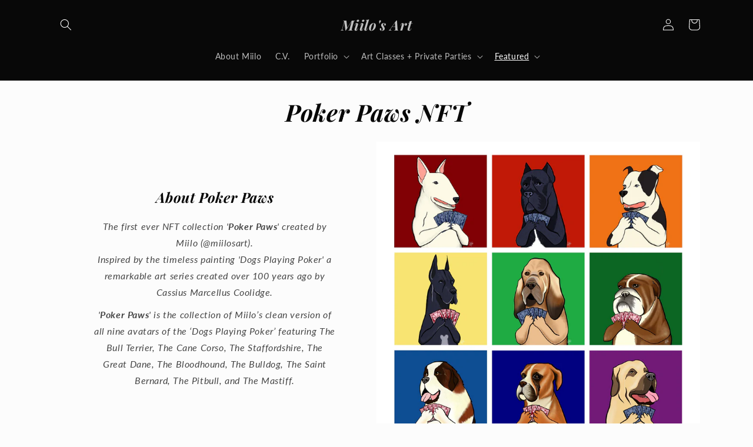

--- FILE ---
content_type: text/html; charset=utf-8
request_url: https://miilosart.com/pages/poker-paws
body_size: 20445
content:
<!doctype html>
<html class="no-js" lang="en">
  <head>
    <meta name="google-site-verification" content="VFlYDSZy2XvJZHuymkazL59V5d3yCtrJUELcNncTs-Q" />    <meta charset="utf-8">
    <meta http-equiv="X-UA-Compatible" content="IE=edge">
    <meta name="viewport" content="width=device-width,initial-scale=1">
    <meta name="theme-color" content="">
    <link rel="canonical" href="https://miilosart.com/pages/poker-paws">
    <link rel="preconnect" href="https://cdn.shopify.com" crossorigin><link rel="preconnect" href="https://fonts.shopifycdn.com" crossorigin><title>
      Poker Paws NFT
 &ndash; Miilo&#39;s Art</title>

    
      <meta name="description" content="The first ever NFT collection &#39;Poker Paws&#39; created by Miilo (@miilosart). Inspired by the timeless painting &#39;Dogs Playing Poker&#39; a remarkable art series created over 100 years ago by Cassius Marcellus Coolidge.">
    

    

<meta property="og:site_name" content="Miilo&#39;s Art">
<meta property="og:url" content="https://miilosart.com/pages/poker-paws">
<meta property="og:title" content="Poker Paws NFT">
<meta property="og:type" content="website">
<meta property="og:description" content="The first ever NFT collection &#39;Poker Paws&#39; created by Miilo (@miilosart). Inspired by the timeless painting &#39;Dogs Playing Poker&#39; a remarkable art series created over 100 years ago by Cassius Marcellus Coolidge."><meta property="og:image" content="http://miilosart.com/cdn/shop/files/22193DAF-F740-40D1-BC13-2F5D8D7F2461.jpg?v=1624393511">
  <meta property="og:image:secure_url" content="https://miilosart.com/cdn/shop/files/22193DAF-F740-40D1-BC13-2F5D8D7F2461.jpg?v=1624393511">
  <meta property="og:image:width" content="1200">
  <meta property="og:image:height" content="628"><meta name="twitter:card" content="summary_large_image">
<meta name="twitter:title" content="Poker Paws NFT">
<meta name="twitter:description" content="The first ever NFT collection &#39;Poker Paws&#39; created by Miilo (@miilosart). Inspired by the timeless painting &#39;Dogs Playing Poker&#39; a remarkable art series created over 100 years ago by Cassius Marcellus Coolidge.">


    <script src="//miilosart.com/cdn/shop/t/6/assets/global.js?v=24850326154503943211656339172" defer="defer"></script>
    <script>window.performance && window.performance.mark && window.performance.mark('shopify.content_for_header.start');</script><meta name="google-site-verification" content="VFlYDSZy2XvJZHuymkazL59V5d3yCtrJUELcNncTs-Q">
<meta id="shopify-digital-wallet" name="shopify-digital-wallet" content="/29927178379/digital_wallets/dialog">
<meta name="shopify-checkout-api-token" content="e6e51ea1c4c68eaa4e2470a6f59cd2f1">
<meta id="in-context-paypal-metadata" data-shop-id="29927178379" data-venmo-supported="false" data-environment="production" data-locale="en_US" data-paypal-v4="true" data-currency="AED">
<link rel="alternate" hreflang="x-default" href="https://miilosart.com/pages/poker-paws">
<link rel="alternate" hreflang="en" href="https://miilosart.com/pages/poker-paws">
<link rel="alternate" hreflang="ar" href="https://miilosart.com/ar/pages/poker-paws">
<link rel="alternate" hreflang="fr" href="https://miilosart.com/fr/pages/poker-paws">
<link rel="alternate" hreflang="es" href="https://miilosart.com/es/pages/poker-paws">
<link rel="alternate" hreflang="pt" href="https://miilosart.com/pt/pages/poker-paws">
<link rel="alternate" hreflang="de" href="https://miilosart.com/de/pages/poker-paws">
<link rel="alternate" hreflang="pt-PT" href="https://miilosart.com/pt-pt/pages/poker-paws">
<script async="async" src="/checkouts/internal/preloads.js?locale=en-AE"></script>
<script id="shopify-features" type="application/json">{"accessToken":"e6e51ea1c4c68eaa4e2470a6f59cd2f1","betas":["rich-media-storefront-analytics"],"domain":"miilosart.com","predictiveSearch":true,"shopId":29927178379,"locale":"en"}</script>
<script>var Shopify = Shopify || {};
Shopify.shop = "miilos-art.myshopify.com";
Shopify.locale = "en";
Shopify.currency = {"active":"AED","rate":"1.0"};
Shopify.country = "AE";
Shopify.theme = {"name":"Studio","id":130211938455,"schema_name":"Studio","schema_version":"3.0.1","theme_store_id":1431,"role":"main"};
Shopify.theme.handle = "null";
Shopify.theme.style = {"id":null,"handle":null};
Shopify.cdnHost = "miilosart.com/cdn";
Shopify.routes = Shopify.routes || {};
Shopify.routes.root = "/";</script>
<script type="module">!function(o){(o.Shopify=o.Shopify||{}).modules=!0}(window);</script>
<script>!function(o){function n(){var o=[];function n(){o.push(Array.prototype.slice.apply(arguments))}return n.q=o,n}var t=o.Shopify=o.Shopify||{};t.loadFeatures=n(),t.autoloadFeatures=n()}(window);</script>
<script id="shop-js-analytics" type="application/json">{"pageType":"page"}</script>
<script defer="defer" async type="module" src="//miilosart.com/cdn/shopifycloud/shop-js/modules/v2/client.init-shop-cart-sync_BdyHc3Nr.en.esm.js"></script>
<script defer="defer" async type="module" src="//miilosart.com/cdn/shopifycloud/shop-js/modules/v2/chunk.common_Daul8nwZ.esm.js"></script>
<script type="module">
  await import("//miilosart.com/cdn/shopifycloud/shop-js/modules/v2/client.init-shop-cart-sync_BdyHc3Nr.en.esm.js");
await import("//miilosart.com/cdn/shopifycloud/shop-js/modules/v2/chunk.common_Daul8nwZ.esm.js");

  window.Shopify.SignInWithShop?.initShopCartSync?.({"fedCMEnabled":true,"windoidEnabled":true});

</script>
<script>(function() {
  var isLoaded = false;
  function asyncLoad() {
    if (isLoaded) return;
    isLoaded = true;
    var urls = ["\/\/www.powr.io\/powr.js?powr-token=miilos-art.myshopify.com\u0026external-type=shopify\u0026shop=miilos-art.myshopify.com","\/\/www.powr.io\/powr.js?powr-token=miilos-art.myshopify.com\u0026external-type=shopify\u0026shop=miilos-art.myshopify.com","\/\/cdn.shopify.com\/proxy\/de2fe624b9376417caba36059abb885aef557063df6bb6266ea372ab004906e3\/static.cdn.printful.com\/static\/js\/external\/shopify-product-customizer.js?v=0.28\u0026shop=miilos-art.myshopify.com\u0026sp-cache-control=cHVibGljLCBtYXgtYWdlPTkwMA","https:\/\/a.mailmunch.co\/widgets\/site-824694-96205cf5c6c5abb4e2c3e8479244893a64d4f96b.js?shop=miilos-art.myshopify.com"];
    for (var i = 0; i < urls.length; i++) {
      var s = document.createElement('script');
      s.type = 'text/javascript';
      s.async = true;
      s.src = urls[i];
      var x = document.getElementsByTagName('script')[0];
      x.parentNode.insertBefore(s, x);
    }
  };
  if(window.attachEvent) {
    window.attachEvent('onload', asyncLoad);
  } else {
    window.addEventListener('load', asyncLoad, false);
  }
})();</script>
<script id="__st">var __st={"a":29927178379,"offset":14400,"reqid":"3362737e-dfb0-43c5-8b92-17b9cc62f190-1768967512","pageurl":"miilosart.com\/pages\/poker-paws","s":"pages-99126608023","u":"a66921625817","p":"page","rtyp":"page","rid":99126608023};</script>
<script>window.ShopifyPaypalV4VisibilityTracking = true;</script>
<script id="captcha-bootstrap">!function(){'use strict';const t='contact',e='account',n='new_comment',o=[[t,t],['blogs',n],['comments',n],[t,'customer']],c=[[e,'customer_login'],[e,'guest_login'],[e,'recover_customer_password'],[e,'create_customer']],r=t=>t.map((([t,e])=>`form[action*='/${t}']:not([data-nocaptcha='true']) input[name='form_type'][value='${e}']`)).join(','),a=t=>()=>t?[...document.querySelectorAll(t)].map((t=>t.form)):[];function s(){const t=[...o],e=r(t);return a(e)}const i='password',u='form_key',d=['recaptcha-v3-token','g-recaptcha-response','h-captcha-response',i],f=()=>{try{return window.sessionStorage}catch{return}},m='__shopify_v',_=t=>t.elements[u];function p(t,e,n=!1){try{const o=window.sessionStorage,c=JSON.parse(o.getItem(e)),{data:r}=function(t){const{data:e,action:n}=t;return t[m]||n?{data:e,action:n}:{data:t,action:n}}(c);for(const[e,n]of Object.entries(r))t.elements[e]&&(t.elements[e].value=n);n&&o.removeItem(e)}catch(o){console.error('form repopulation failed',{error:o})}}const l='form_type',E='cptcha';function T(t){t.dataset[E]=!0}const w=window,h=w.document,L='Shopify',v='ce_forms',y='captcha';let A=!1;((t,e)=>{const n=(g='f06e6c50-85a8-45c8-87d0-21a2b65856fe',I='https://cdn.shopify.com/shopifycloud/storefront-forms-hcaptcha/ce_storefront_forms_captcha_hcaptcha.v1.5.2.iife.js',D={infoText:'Protected by hCaptcha',privacyText:'Privacy',termsText:'Terms'},(t,e,n)=>{const o=w[L][v],c=o.bindForm;if(c)return c(t,g,e,D).then(n);var r;o.q.push([[t,g,e,D],n]),r=I,A||(h.body.append(Object.assign(h.createElement('script'),{id:'captcha-provider',async:!0,src:r})),A=!0)});var g,I,D;w[L]=w[L]||{},w[L][v]=w[L][v]||{},w[L][v].q=[],w[L][y]=w[L][y]||{},w[L][y].protect=function(t,e){n(t,void 0,e),T(t)},Object.freeze(w[L][y]),function(t,e,n,w,h,L){const[v,y,A,g]=function(t,e,n){const i=e?o:[],u=t?c:[],d=[...i,...u],f=r(d),m=r(i),_=r(d.filter((([t,e])=>n.includes(e))));return[a(f),a(m),a(_),s()]}(w,h,L),I=t=>{const e=t.target;return e instanceof HTMLFormElement?e:e&&e.form},D=t=>v().includes(t);t.addEventListener('submit',(t=>{const e=I(t);if(!e)return;const n=D(e)&&!e.dataset.hcaptchaBound&&!e.dataset.recaptchaBound,o=_(e),c=g().includes(e)&&(!o||!o.value);(n||c)&&t.preventDefault(),c&&!n&&(function(t){try{if(!f())return;!function(t){const e=f();if(!e)return;const n=_(t);if(!n)return;const o=n.value;o&&e.removeItem(o)}(t);const e=Array.from(Array(32),(()=>Math.random().toString(36)[2])).join('');!function(t,e){_(t)||t.append(Object.assign(document.createElement('input'),{type:'hidden',name:u})),t.elements[u].value=e}(t,e),function(t,e){const n=f();if(!n)return;const o=[...t.querySelectorAll(`input[type='${i}']`)].map((({name:t})=>t)),c=[...d,...o],r={};for(const[a,s]of new FormData(t).entries())c.includes(a)||(r[a]=s);n.setItem(e,JSON.stringify({[m]:1,action:t.action,data:r}))}(t,e)}catch(e){console.error('failed to persist form',e)}}(e),e.submit())}));const S=(t,e)=>{t&&!t.dataset[E]&&(n(t,e.some((e=>e===t))),T(t))};for(const o of['focusin','change'])t.addEventListener(o,(t=>{const e=I(t);D(e)&&S(e,y())}));const B=e.get('form_key'),M=e.get(l),P=B&&M;t.addEventListener('DOMContentLoaded',(()=>{const t=y();if(P)for(const e of t)e.elements[l].value===M&&p(e,B);[...new Set([...A(),...v().filter((t=>'true'===t.dataset.shopifyCaptcha))])].forEach((e=>S(e,t)))}))}(h,new URLSearchParams(w.location.search),n,t,e,['guest_login'])})(!0,!0)}();</script>
<script integrity="sha256-4kQ18oKyAcykRKYeNunJcIwy7WH5gtpwJnB7kiuLZ1E=" data-source-attribution="shopify.loadfeatures" defer="defer" src="//miilosart.com/cdn/shopifycloud/storefront/assets/storefront/load_feature-a0a9edcb.js" crossorigin="anonymous"></script>
<script data-source-attribution="shopify.dynamic_checkout.dynamic.init">var Shopify=Shopify||{};Shopify.PaymentButton=Shopify.PaymentButton||{isStorefrontPortableWallets:!0,init:function(){window.Shopify.PaymentButton.init=function(){};var t=document.createElement("script");t.src="https://miilosart.com/cdn/shopifycloud/portable-wallets/latest/portable-wallets.en.js",t.type="module",document.head.appendChild(t)}};
</script>
<script data-source-attribution="shopify.dynamic_checkout.buyer_consent">
  function portableWalletsHideBuyerConsent(e){var t=document.getElementById("shopify-buyer-consent"),n=document.getElementById("shopify-subscription-policy-button");t&&n&&(t.classList.add("hidden"),t.setAttribute("aria-hidden","true"),n.removeEventListener("click",e))}function portableWalletsShowBuyerConsent(e){var t=document.getElementById("shopify-buyer-consent"),n=document.getElementById("shopify-subscription-policy-button");t&&n&&(t.classList.remove("hidden"),t.removeAttribute("aria-hidden"),n.addEventListener("click",e))}window.Shopify?.PaymentButton&&(window.Shopify.PaymentButton.hideBuyerConsent=portableWalletsHideBuyerConsent,window.Shopify.PaymentButton.showBuyerConsent=portableWalletsShowBuyerConsent);
</script>
<script data-source-attribution="shopify.dynamic_checkout.cart.bootstrap">document.addEventListener("DOMContentLoaded",(function(){function t(){return document.querySelector("shopify-accelerated-checkout-cart, shopify-accelerated-checkout")}if(t())Shopify.PaymentButton.init();else{new MutationObserver((function(e,n){t()&&(Shopify.PaymentButton.init(),n.disconnect())})).observe(document.body,{childList:!0,subtree:!0})}}));
</script>
<link id="shopify-accelerated-checkout-styles" rel="stylesheet" media="screen" href="https://miilosart.com/cdn/shopifycloud/portable-wallets/latest/accelerated-checkout-backwards-compat.css" crossorigin="anonymous">
<style id="shopify-accelerated-checkout-cart">
        #shopify-buyer-consent {
  margin-top: 1em;
  display: inline-block;
  width: 100%;
}

#shopify-buyer-consent.hidden {
  display: none;
}

#shopify-subscription-policy-button {
  background: none;
  border: none;
  padding: 0;
  text-decoration: underline;
  font-size: inherit;
  cursor: pointer;
}

#shopify-subscription-policy-button::before {
  box-shadow: none;
}

      </style>
<script id="sections-script" data-sections="header,footer" defer="defer" src="//miilosart.com/cdn/shop/t/6/compiled_assets/scripts.js?v=1037"></script>
<script>window.performance && window.performance.mark && window.performance.mark('shopify.content_for_header.end');</script>


    <style data-shopify>
      @font-face {
  font-family: Lato;
  font-weight: 400;
  font-style: normal;
  font-display: swap;
  src: url("//miilosart.com/cdn/fonts/lato/lato_n4.c3b93d431f0091c8be23185e15c9d1fee1e971c5.woff2") format("woff2"),
       url("//miilosart.com/cdn/fonts/lato/lato_n4.d5c00c781efb195594fd2fd4ad04f7882949e327.woff") format("woff");
}

      @font-face {
  font-family: Lato;
  font-weight: 700;
  font-style: normal;
  font-display: swap;
  src: url("//miilosart.com/cdn/fonts/lato/lato_n7.900f219bc7337bc57a7a2151983f0a4a4d9d5dcf.woff2") format("woff2"),
       url("//miilosart.com/cdn/fonts/lato/lato_n7.a55c60751adcc35be7c4f8a0313f9698598612ee.woff") format("woff");
}

      @font-face {
  font-family: Lato;
  font-weight: 400;
  font-style: italic;
  font-display: swap;
  src: url("//miilosart.com/cdn/fonts/lato/lato_i4.09c847adc47c2fefc3368f2e241a3712168bc4b6.woff2") format("woff2"),
       url("//miilosart.com/cdn/fonts/lato/lato_i4.3c7d9eb6c1b0a2bf62d892c3ee4582b016d0f30c.woff") format("woff");
}

      @font-face {
  font-family: Lato;
  font-weight: 700;
  font-style: italic;
  font-display: swap;
  src: url("//miilosart.com/cdn/fonts/lato/lato_i7.16ba75868b37083a879b8dd9f2be44e067dfbf92.woff2") format("woff2"),
       url("//miilosart.com/cdn/fonts/lato/lato_i7.4c07c2b3b7e64ab516aa2f2081d2bb0366b9dce8.woff") format("woff");
}

      @font-face {
  font-family: "Playfair Display";
  font-weight: 700;
  font-style: italic;
  font-display: swap;
  src: url("//miilosart.com/cdn/fonts/playfair_display/playfairdisplay_i7.ba833b400bcd9c858b439c75a4a7c6eddc4c7de0.woff2") format("woff2"),
       url("//miilosart.com/cdn/fonts/playfair_display/playfairdisplay_i7.4872c65919810cd2f622f4ba52cd2e9e595f11d5.woff") format("woff");
}


      :root {
        --font-body-family: Lato, sans-serif;
        --font-body-style: normal;
        --font-body-weight: 400;
        --font-body-weight-bold: 700;

        --font-heading-family: "Playfair Display", serif;
        --font-heading-style: italic;
        --font-heading-weight: 700;

        --font-body-scale: 1.0;
        --font-heading-scale: 1.0;

        --color-base-text: 8, 8, 8;
        --color-shadow: 8, 8, 8;
        --color-base-background-1: 252, 252, 252;
        --color-base-background-2: 235, 236, 237;
        --color-base-solid-button-labels: 252, 252, 252;
        --color-base-outline-button-labels: 19, 157, 250;
        --color-base-accent-1: 19, 157, 250;
        --color-base-accent-2: 19, 157, 250;
        --payment-terms-background-color: #fcfcfc;

        --gradient-base-background-1: #fcfcfc;
        --gradient-base-background-2: #ebeced;
        --gradient-base-accent-1: linear-gradient(46deg, rgba(8, 8, 8, 1) 13%, rgba(19, 157, 250, 1) 85%);
        --gradient-base-accent-2: linear-gradient(46deg, rgba(8, 8, 8, 1) 13%, rgba(19, 157, 250, 1) 86%);

        --media-padding: px;
        --media-border-opacity: 0.05;
        --media-border-width: 0px;
        --media-radius: 0px;
        --media-shadow-opacity: 0.0;
        --media-shadow-horizontal-offset: 0px;
        --media-shadow-vertical-offset: 0px;
        --media-shadow-blur-radius: 0px;
        --media-shadow-visible: 0;

        --page-width: 120rem;
        --page-width-margin: 0rem;

        --card-image-padding: 0.0rem;
        --card-corner-radius: 0.0rem;
        --card-text-alignment: center;
        --card-border-width: 0.0rem;
        --card-border-opacity: 0.0;
        --card-shadow-opacity: 0.1;
        --card-shadow-visible: 1;
        --card-shadow-horizontal-offset: 0.0rem;
        --card-shadow-vertical-offset: 0.0rem;
        --card-shadow-blur-radius: 0.0rem;

        --badge-corner-radius: 4.0rem;

        --popup-border-width: 0px;
        --popup-border-opacity: 0.1;
        --popup-corner-radius: 0px;
        --popup-shadow-opacity: 0.1;
        --popup-shadow-horizontal-offset: 6px;
        --popup-shadow-vertical-offset: 6px;
        --popup-shadow-blur-radius: 25px;

        --drawer-border-width: 1px;
        --drawer-border-opacity: 0.1;
        --drawer-shadow-opacity: 0.0;
        --drawer-shadow-horizontal-offset: 0px;
        --drawer-shadow-vertical-offset: 0px;
        --drawer-shadow-blur-radius: 0px;

        --spacing-sections-desktop: 0px;
        --spacing-sections-mobile: 0px;

        --grid-desktop-vertical-spacing: 40px;
        --grid-desktop-horizontal-spacing: 40px;
        --grid-mobile-vertical-spacing: 20px;
        --grid-mobile-horizontal-spacing: 20px;

        --text-boxes-border-opacity: 0.0;
        --text-boxes-border-width: 0px;
        --text-boxes-radius: 0px;
        --text-boxes-shadow-opacity: 0.0;
        --text-boxes-shadow-visible: 0;
        --text-boxes-shadow-horizontal-offset: 0px;
        --text-boxes-shadow-vertical-offset: 0px;
        --text-boxes-shadow-blur-radius: 0px;

        --buttons-radius: 40px;
        --buttons-radius-outset: 41px;
        --buttons-border-width: 1px;
        --buttons-border-opacity: 1.0;
        --buttons-shadow-opacity: 0.1;
        --buttons-shadow-visible: 1;
        --buttons-shadow-horizontal-offset: 2px;
        --buttons-shadow-vertical-offset: 2px;
        --buttons-shadow-blur-radius: 5px;
        --buttons-border-offset: 0.3px;

        --inputs-radius: 2px;
        --inputs-border-width: 1px;
        --inputs-border-opacity: 0.15;
        --inputs-shadow-opacity: 0.05;
        --inputs-shadow-horizontal-offset: 2px;
        --inputs-margin-offset: 2px;
        --inputs-shadow-vertical-offset: 2px;
        --inputs-shadow-blur-radius: 5px;
        --inputs-radius-outset: 3px;

        --variant-pills-radius: 40px;
        --variant-pills-border-width: 1px;
        --variant-pills-border-opacity: 0.55;
        --variant-pills-shadow-opacity: 0.0;
        --variant-pills-shadow-horizontal-offset: 0px;
        --variant-pills-shadow-vertical-offset: 0px;
        --variant-pills-shadow-blur-radius: 0px;
      }

      *,
      *::before,
      *::after {
        box-sizing: inherit;
      }

      html {
        box-sizing: border-box;
        font-size: calc(var(--font-body-scale) * 62.5%);
        height: 100%;
      }

      body {
        display: grid;
        grid-template-rows: auto auto 1fr auto;
        grid-template-columns: 100%;
        min-height: 100%;
        margin: 0;
        font-size: 1.5rem;
        letter-spacing: 0.06rem;
        line-height: calc(1 + 0.8 / var(--font-body-scale));
        font-family: var(--font-body-family);
        font-style: var(--font-body-style);
        font-weight: var(--font-body-weight);
      }

      @media screen and (min-width: 750px) {
        body {
          font-size: 1.6rem;
        }
      }
    </style>

    <link href="//miilosart.com/cdn/shop/t/6/assets/base.css?v=19666067365360246481656339190" rel="stylesheet" type="text/css" media="all" />
<link rel="preload" as="font" href="//miilosart.com/cdn/fonts/lato/lato_n4.c3b93d431f0091c8be23185e15c9d1fee1e971c5.woff2" type="font/woff2" crossorigin><link rel="preload" as="font" href="//miilosart.com/cdn/fonts/playfair_display/playfairdisplay_i7.ba833b400bcd9c858b439c75a4a7c6eddc4c7de0.woff2" type="font/woff2" crossorigin><link rel="stylesheet" href="//miilosart.com/cdn/shop/t/6/assets/component-predictive-search.css?v=165644661289088488651656339167" media="print" onload="this.media='all'"><script>document.documentElement.className = document.documentElement.className.replace('no-js', 'js');
    if (Shopify.designMode) {
      document.documentElement.classList.add('shopify-design-mode');
    }
    </script>
  <link href="https://monorail-edge.shopifysvc.com" rel="dns-prefetch">
<script>(function(){if ("sendBeacon" in navigator && "performance" in window) {try {var session_token_from_headers = performance.getEntriesByType('navigation')[0].serverTiming.find(x => x.name == '_s').description;} catch {var session_token_from_headers = undefined;}var session_cookie_matches = document.cookie.match(/_shopify_s=([^;]*)/);var session_token_from_cookie = session_cookie_matches && session_cookie_matches.length === 2 ? session_cookie_matches[1] : "";var session_token = session_token_from_headers || session_token_from_cookie || "";function handle_abandonment_event(e) {var entries = performance.getEntries().filter(function(entry) {return /monorail-edge.shopifysvc.com/.test(entry.name);});if (!window.abandonment_tracked && entries.length === 0) {window.abandonment_tracked = true;var currentMs = Date.now();var navigation_start = performance.timing.navigationStart;var payload = {shop_id: 29927178379,url: window.location.href,navigation_start,duration: currentMs - navigation_start,session_token,page_type: "page"};window.navigator.sendBeacon("https://monorail-edge.shopifysvc.com/v1/produce", JSON.stringify({schema_id: "online_store_buyer_site_abandonment/1.1",payload: payload,metadata: {event_created_at_ms: currentMs,event_sent_at_ms: currentMs}}));}}window.addEventListener('pagehide', handle_abandonment_event);}}());</script>
<script id="web-pixels-manager-setup">(function e(e,d,r,n,o){if(void 0===o&&(o={}),!Boolean(null===(a=null===(i=window.Shopify)||void 0===i?void 0:i.analytics)||void 0===a?void 0:a.replayQueue)){var i,a;window.Shopify=window.Shopify||{};var t=window.Shopify;t.analytics=t.analytics||{};var s=t.analytics;s.replayQueue=[],s.publish=function(e,d,r){return s.replayQueue.push([e,d,r]),!0};try{self.performance.mark("wpm:start")}catch(e){}var l=function(){var e={modern:/Edge?\/(1{2}[4-9]|1[2-9]\d|[2-9]\d{2}|\d{4,})\.\d+(\.\d+|)|Firefox\/(1{2}[4-9]|1[2-9]\d|[2-9]\d{2}|\d{4,})\.\d+(\.\d+|)|Chrom(ium|e)\/(9{2}|\d{3,})\.\d+(\.\d+|)|(Maci|X1{2}).+ Version\/(15\.\d+|(1[6-9]|[2-9]\d|\d{3,})\.\d+)([,.]\d+|)( \(\w+\)|)( Mobile\/\w+|) Safari\/|Chrome.+OPR\/(9{2}|\d{3,})\.\d+\.\d+|(CPU[ +]OS|iPhone[ +]OS|CPU[ +]iPhone|CPU IPhone OS|CPU iPad OS)[ +]+(15[._]\d+|(1[6-9]|[2-9]\d|\d{3,})[._]\d+)([._]\d+|)|Android:?[ /-](13[3-9]|1[4-9]\d|[2-9]\d{2}|\d{4,})(\.\d+|)(\.\d+|)|Android.+Firefox\/(13[5-9]|1[4-9]\d|[2-9]\d{2}|\d{4,})\.\d+(\.\d+|)|Android.+Chrom(ium|e)\/(13[3-9]|1[4-9]\d|[2-9]\d{2}|\d{4,})\.\d+(\.\d+|)|SamsungBrowser\/([2-9]\d|\d{3,})\.\d+/,legacy:/Edge?\/(1[6-9]|[2-9]\d|\d{3,})\.\d+(\.\d+|)|Firefox\/(5[4-9]|[6-9]\d|\d{3,})\.\d+(\.\d+|)|Chrom(ium|e)\/(5[1-9]|[6-9]\d|\d{3,})\.\d+(\.\d+|)([\d.]+$|.*Safari\/(?![\d.]+ Edge\/[\d.]+$))|(Maci|X1{2}).+ Version\/(10\.\d+|(1[1-9]|[2-9]\d|\d{3,})\.\d+)([,.]\d+|)( \(\w+\)|)( Mobile\/\w+|) Safari\/|Chrome.+OPR\/(3[89]|[4-9]\d|\d{3,})\.\d+\.\d+|(CPU[ +]OS|iPhone[ +]OS|CPU[ +]iPhone|CPU IPhone OS|CPU iPad OS)[ +]+(10[._]\d+|(1[1-9]|[2-9]\d|\d{3,})[._]\d+)([._]\d+|)|Android:?[ /-](13[3-9]|1[4-9]\d|[2-9]\d{2}|\d{4,})(\.\d+|)(\.\d+|)|Mobile Safari.+OPR\/([89]\d|\d{3,})\.\d+\.\d+|Android.+Firefox\/(13[5-9]|1[4-9]\d|[2-9]\d{2}|\d{4,})\.\d+(\.\d+|)|Android.+Chrom(ium|e)\/(13[3-9]|1[4-9]\d|[2-9]\d{2}|\d{4,})\.\d+(\.\d+|)|Android.+(UC? ?Browser|UCWEB|U3)[ /]?(15\.([5-9]|\d{2,})|(1[6-9]|[2-9]\d|\d{3,})\.\d+)\.\d+|SamsungBrowser\/(5\.\d+|([6-9]|\d{2,})\.\d+)|Android.+MQ{2}Browser\/(14(\.(9|\d{2,})|)|(1[5-9]|[2-9]\d|\d{3,})(\.\d+|))(\.\d+|)|K[Aa][Ii]OS\/(3\.\d+|([4-9]|\d{2,})\.\d+)(\.\d+|)/},d=e.modern,r=e.legacy,n=navigator.userAgent;return n.match(d)?"modern":n.match(r)?"legacy":"unknown"}(),u="modern"===l?"modern":"legacy",c=(null!=n?n:{modern:"",legacy:""})[u],f=function(e){return[e.baseUrl,"/wpm","/b",e.hashVersion,"modern"===e.buildTarget?"m":"l",".js"].join("")}({baseUrl:d,hashVersion:r,buildTarget:u}),m=function(e){var d=e.version,r=e.bundleTarget,n=e.surface,o=e.pageUrl,i=e.monorailEndpoint;return{emit:function(e){var a=e.status,t=e.errorMsg,s=(new Date).getTime(),l=JSON.stringify({metadata:{event_sent_at_ms:s},events:[{schema_id:"web_pixels_manager_load/3.1",payload:{version:d,bundle_target:r,page_url:o,status:a,surface:n,error_msg:t},metadata:{event_created_at_ms:s}}]});if(!i)return console&&console.warn&&console.warn("[Web Pixels Manager] No Monorail endpoint provided, skipping logging."),!1;try{return self.navigator.sendBeacon.bind(self.navigator)(i,l)}catch(e){}var u=new XMLHttpRequest;try{return u.open("POST",i,!0),u.setRequestHeader("Content-Type","text/plain"),u.send(l),!0}catch(e){return console&&console.warn&&console.warn("[Web Pixels Manager] Got an unhandled error while logging to Monorail."),!1}}}}({version:r,bundleTarget:l,surface:e.surface,pageUrl:self.location.href,monorailEndpoint:e.monorailEndpoint});try{o.browserTarget=l,function(e){var d=e.src,r=e.async,n=void 0===r||r,o=e.onload,i=e.onerror,a=e.sri,t=e.scriptDataAttributes,s=void 0===t?{}:t,l=document.createElement("script"),u=document.querySelector("head"),c=document.querySelector("body");if(l.async=n,l.src=d,a&&(l.integrity=a,l.crossOrigin="anonymous"),s)for(var f in s)if(Object.prototype.hasOwnProperty.call(s,f))try{l.dataset[f]=s[f]}catch(e){}if(o&&l.addEventListener("load",o),i&&l.addEventListener("error",i),u)u.appendChild(l);else{if(!c)throw new Error("Did not find a head or body element to append the script");c.appendChild(l)}}({src:f,async:!0,onload:function(){if(!function(){var e,d;return Boolean(null===(d=null===(e=window.Shopify)||void 0===e?void 0:e.analytics)||void 0===d?void 0:d.initialized)}()){var d=window.webPixelsManager.init(e)||void 0;if(d){var r=window.Shopify.analytics;r.replayQueue.forEach((function(e){var r=e[0],n=e[1],o=e[2];d.publishCustomEvent(r,n,o)})),r.replayQueue=[],r.publish=d.publishCustomEvent,r.visitor=d.visitor,r.initialized=!0}}},onerror:function(){return m.emit({status:"failed",errorMsg:"".concat(f," has failed to load")})},sri:function(e){var d=/^sha384-[A-Za-z0-9+/=]+$/;return"string"==typeof e&&d.test(e)}(c)?c:"",scriptDataAttributes:o}),m.emit({status:"loading"})}catch(e){m.emit({status:"failed",errorMsg:(null==e?void 0:e.message)||"Unknown error"})}}})({shopId: 29927178379,storefrontBaseUrl: "https://miilosart.com",extensionsBaseUrl: "https://extensions.shopifycdn.com/cdn/shopifycloud/web-pixels-manager",monorailEndpoint: "https://monorail-edge.shopifysvc.com/unstable/produce_batch",surface: "storefront-renderer",enabledBetaFlags: ["2dca8a86"],webPixelsConfigList: [{"id":"997949591","configuration":"{\"webPixelName\":\"Judge.me\"}","eventPayloadVersion":"v1","runtimeContext":"STRICT","scriptVersion":"34ad157958823915625854214640f0bf","type":"APP","apiClientId":683015,"privacyPurposes":["ANALYTICS"],"dataSharingAdjustments":{"protectedCustomerApprovalScopes":["read_customer_email","read_customer_name","read_customer_personal_data","read_customer_phone"]}},{"id":"559349911","configuration":"{\"config\":\"{\\\"pixel_id\\\":\\\"AW-659071324\\\",\\\"target_country\\\":\\\"US\\\",\\\"gtag_events\\\":[{\\\"type\\\":\\\"page_view\\\",\\\"action_label\\\":\\\"AW-659071324\\\/mymWCITDn8oBENzCoroC\\\"},{\\\"type\\\":\\\"purchase\\\",\\\"action_label\\\":\\\"AW-659071324\\\/7Yt3CIfDn8oBENzCoroC\\\"},{\\\"type\\\":\\\"view_item\\\",\\\"action_label\\\":\\\"AW-659071324\\\/O70GCIrDn8oBENzCoroC\\\"},{\\\"type\\\":\\\"add_to_cart\\\",\\\"action_label\\\":\\\"AW-659071324\\\/gIC5CI3Dn8oBENzCoroC\\\"},{\\\"type\\\":\\\"begin_checkout\\\",\\\"action_label\\\":\\\"AW-659071324\\\/N_bxCIjEn8oBENzCoroC\\\"},{\\\"type\\\":\\\"search\\\",\\\"action_label\\\":\\\"AW-659071324\\\/Hnp9CIvEn8oBENzCoroC\\\"},{\\\"type\\\":\\\"add_payment_info\\\",\\\"action_label\\\":\\\"AW-659071324\\\/P01WCI7En8oBENzCoroC\\\"}],\\\"enable_monitoring_mode\\\":false}\"}","eventPayloadVersion":"v1","runtimeContext":"OPEN","scriptVersion":"b2a88bafab3e21179ed38636efcd8a93","type":"APP","apiClientId":1780363,"privacyPurposes":[],"dataSharingAdjustments":{"protectedCustomerApprovalScopes":["read_customer_address","read_customer_email","read_customer_name","read_customer_personal_data","read_customer_phone"]}},{"id":"315293847","configuration":"{\"pixel_id\":\"881953602233597\",\"pixel_type\":\"facebook_pixel\",\"metaapp_system_user_token\":\"-\"}","eventPayloadVersion":"v1","runtimeContext":"OPEN","scriptVersion":"ca16bc87fe92b6042fbaa3acc2fbdaa6","type":"APP","apiClientId":2329312,"privacyPurposes":["ANALYTICS","MARKETING","SALE_OF_DATA"],"dataSharingAdjustments":{"protectedCustomerApprovalScopes":["read_customer_address","read_customer_email","read_customer_name","read_customer_personal_data","read_customer_phone"]}},{"id":"115802263","configuration":"{\"tagID\":\"2614422964124\"}","eventPayloadVersion":"v1","runtimeContext":"STRICT","scriptVersion":"18031546ee651571ed29edbe71a3550b","type":"APP","apiClientId":3009811,"privacyPurposes":["ANALYTICS","MARKETING","SALE_OF_DATA"],"dataSharingAdjustments":{"protectedCustomerApprovalScopes":["read_customer_address","read_customer_email","read_customer_name","read_customer_personal_data","read_customer_phone"]}},{"id":"shopify-app-pixel","configuration":"{}","eventPayloadVersion":"v1","runtimeContext":"STRICT","scriptVersion":"0450","apiClientId":"shopify-pixel","type":"APP","privacyPurposes":["ANALYTICS","MARKETING"]},{"id":"shopify-custom-pixel","eventPayloadVersion":"v1","runtimeContext":"LAX","scriptVersion":"0450","apiClientId":"shopify-pixel","type":"CUSTOM","privacyPurposes":["ANALYTICS","MARKETING"]}],isMerchantRequest: false,initData: {"shop":{"name":"Miilo's Art","paymentSettings":{"currencyCode":"AED"},"myshopifyDomain":"miilos-art.myshopify.com","countryCode":"AE","storefrontUrl":"https:\/\/miilosart.com"},"customer":null,"cart":null,"checkout":null,"productVariants":[],"purchasingCompany":null},},"https://miilosart.com/cdn","fcfee988w5aeb613cpc8e4bc33m6693e112",{"modern":"","legacy":""},{"shopId":"29927178379","storefrontBaseUrl":"https:\/\/miilosart.com","extensionBaseUrl":"https:\/\/extensions.shopifycdn.com\/cdn\/shopifycloud\/web-pixels-manager","surface":"storefront-renderer","enabledBetaFlags":"[\"2dca8a86\"]","isMerchantRequest":"false","hashVersion":"fcfee988w5aeb613cpc8e4bc33m6693e112","publish":"custom","events":"[[\"page_viewed\",{}]]"});</script><script>
  window.ShopifyAnalytics = window.ShopifyAnalytics || {};
  window.ShopifyAnalytics.meta = window.ShopifyAnalytics.meta || {};
  window.ShopifyAnalytics.meta.currency = 'AED';
  var meta = {"page":{"pageType":"page","resourceType":"page","resourceId":99126608023,"requestId":"3362737e-dfb0-43c5-8b92-17b9cc62f190-1768967512"}};
  for (var attr in meta) {
    window.ShopifyAnalytics.meta[attr] = meta[attr];
  }
</script>
<script class="analytics">
  (function () {
    var customDocumentWrite = function(content) {
      var jquery = null;

      if (window.jQuery) {
        jquery = window.jQuery;
      } else if (window.Checkout && window.Checkout.$) {
        jquery = window.Checkout.$;
      }

      if (jquery) {
        jquery('body').append(content);
      }
    };

    var hasLoggedConversion = function(token) {
      if (token) {
        return document.cookie.indexOf('loggedConversion=' + token) !== -1;
      }
      return false;
    }

    var setCookieIfConversion = function(token) {
      if (token) {
        var twoMonthsFromNow = new Date(Date.now());
        twoMonthsFromNow.setMonth(twoMonthsFromNow.getMonth() + 2);

        document.cookie = 'loggedConversion=' + token + '; expires=' + twoMonthsFromNow;
      }
    }

    var trekkie = window.ShopifyAnalytics.lib = window.trekkie = window.trekkie || [];
    if (trekkie.integrations) {
      return;
    }
    trekkie.methods = [
      'identify',
      'page',
      'ready',
      'track',
      'trackForm',
      'trackLink'
    ];
    trekkie.factory = function(method) {
      return function() {
        var args = Array.prototype.slice.call(arguments);
        args.unshift(method);
        trekkie.push(args);
        return trekkie;
      };
    };
    for (var i = 0; i < trekkie.methods.length; i++) {
      var key = trekkie.methods[i];
      trekkie[key] = trekkie.factory(key);
    }
    trekkie.load = function(config) {
      trekkie.config = config || {};
      trekkie.config.initialDocumentCookie = document.cookie;
      var first = document.getElementsByTagName('script')[0];
      var script = document.createElement('script');
      script.type = 'text/javascript';
      script.onerror = function(e) {
        var scriptFallback = document.createElement('script');
        scriptFallback.type = 'text/javascript';
        scriptFallback.onerror = function(error) {
                var Monorail = {
      produce: function produce(monorailDomain, schemaId, payload) {
        var currentMs = new Date().getTime();
        var event = {
          schema_id: schemaId,
          payload: payload,
          metadata: {
            event_created_at_ms: currentMs,
            event_sent_at_ms: currentMs
          }
        };
        return Monorail.sendRequest("https://" + monorailDomain + "/v1/produce", JSON.stringify(event));
      },
      sendRequest: function sendRequest(endpointUrl, payload) {
        // Try the sendBeacon API
        if (window && window.navigator && typeof window.navigator.sendBeacon === 'function' && typeof window.Blob === 'function' && !Monorail.isIos12()) {
          var blobData = new window.Blob([payload], {
            type: 'text/plain'
          });

          if (window.navigator.sendBeacon(endpointUrl, blobData)) {
            return true;
          } // sendBeacon was not successful

        } // XHR beacon

        var xhr = new XMLHttpRequest();

        try {
          xhr.open('POST', endpointUrl);
          xhr.setRequestHeader('Content-Type', 'text/plain');
          xhr.send(payload);
        } catch (e) {
          console.log(e);
        }

        return false;
      },
      isIos12: function isIos12() {
        return window.navigator.userAgent.lastIndexOf('iPhone; CPU iPhone OS 12_') !== -1 || window.navigator.userAgent.lastIndexOf('iPad; CPU OS 12_') !== -1;
      }
    };
    Monorail.produce('monorail-edge.shopifysvc.com',
      'trekkie_storefront_load_errors/1.1',
      {shop_id: 29927178379,
      theme_id: 130211938455,
      app_name: "storefront",
      context_url: window.location.href,
      source_url: "//miilosart.com/cdn/s/trekkie.storefront.cd680fe47e6c39ca5d5df5f0a32d569bc48c0f27.min.js"});

        };
        scriptFallback.async = true;
        scriptFallback.src = '//miilosart.com/cdn/s/trekkie.storefront.cd680fe47e6c39ca5d5df5f0a32d569bc48c0f27.min.js';
        first.parentNode.insertBefore(scriptFallback, first);
      };
      script.async = true;
      script.src = '//miilosart.com/cdn/s/trekkie.storefront.cd680fe47e6c39ca5d5df5f0a32d569bc48c0f27.min.js';
      first.parentNode.insertBefore(script, first);
    };
    trekkie.load(
      {"Trekkie":{"appName":"storefront","development":false,"defaultAttributes":{"shopId":29927178379,"isMerchantRequest":null,"themeId":130211938455,"themeCityHash":"6562273535238686432","contentLanguage":"en","currency":"AED","eventMetadataId":"d13b5949-4044-4f5f-8abc-4611ee3ff1e2"},"isServerSideCookieWritingEnabled":true,"monorailRegion":"shop_domain","enabledBetaFlags":["65f19447"]},"Session Attribution":{},"S2S":{"facebookCapiEnabled":true,"source":"trekkie-storefront-renderer","apiClientId":580111}}
    );

    var loaded = false;
    trekkie.ready(function() {
      if (loaded) return;
      loaded = true;

      window.ShopifyAnalytics.lib = window.trekkie;

      var originalDocumentWrite = document.write;
      document.write = customDocumentWrite;
      try { window.ShopifyAnalytics.merchantGoogleAnalytics.call(this); } catch(error) {};
      document.write = originalDocumentWrite;

      window.ShopifyAnalytics.lib.page(null,{"pageType":"page","resourceType":"page","resourceId":99126608023,"requestId":"3362737e-dfb0-43c5-8b92-17b9cc62f190-1768967512","shopifyEmitted":true});

      var match = window.location.pathname.match(/checkouts\/(.+)\/(thank_you|post_purchase)/)
      var token = match? match[1]: undefined;
      if (!hasLoggedConversion(token)) {
        setCookieIfConversion(token);
        
      }
    });


        var eventsListenerScript = document.createElement('script');
        eventsListenerScript.async = true;
        eventsListenerScript.src = "//miilosart.com/cdn/shopifycloud/storefront/assets/shop_events_listener-3da45d37.js";
        document.getElementsByTagName('head')[0].appendChild(eventsListenerScript);

})();</script>
  <script>
  if (!window.ga || (window.ga && typeof window.ga !== 'function')) {
    window.ga = function ga() {
      (window.ga.q = window.ga.q || []).push(arguments);
      if (window.Shopify && window.Shopify.analytics && typeof window.Shopify.analytics.publish === 'function') {
        window.Shopify.analytics.publish("ga_stub_called", {}, {sendTo: "google_osp_migration"});
      }
      console.error("Shopify's Google Analytics stub called with:", Array.from(arguments), "\nSee https://help.shopify.com/manual/promoting-marketing/pixels/pixel-migration#google for more information.");
    };
    if (window.Shopify && window.Shopify.analytics && typeof window.Shopify.analytics.publish === 'function') {
      window.Shopify.analytics.publish("ga_stub_initialized", {}, {sendTo: "google_osp_migration"});
    }
  }
</script>
<script
  defer
  src="https://miilosart.com/cdn/shopifycloud/perf-kit/shopify-perf-kit-3.0.4.min.js"
  data-application="storefront-renderer"
  data-shop-id="29927178379"
  data-render-region="gcp-us-central1"
  data-page-type="page"
  data-theme-instance-id="130211938455"
  data-theme-name="Studio"
  data-theme-version="3.0.1"
  data-monorail-region="shop_domain"
  data-resource-timing-sampling-rate="10"
  data-shs="true"
  data-shs-beacon="true"
  data-shs-export-with-fetch="true"
  data-shs-logs-sample-rate="1"
  data-shs-beacon-endpoint="https://miilosart.com/api/collect"
></script>
</head>

  <body class="gradient">
    <a class="skip-to-content-link button visually-hidden" href="#MainContent">
      Skip to content
    </a><div id="shopify-section-announcement-bar" class="shopify-section"><div class="announcement-bar color-background-2 gradient" role="region" aria-label="Announcement" ></div>
</div>
    <div id="shopify-section-header" class="shopify-section section-header"><link rel="stylesheet" href="//miilosart.com/cdn/shop/t/6/assets/component-list-menu.css?v=151968516119678728991656339177" media="print" onload="this.media='all'">
<link rel="stylesheet" href="//miilosart.com/cdn/shop/t/6/assets/component-search.css?v=96455689198851321781656339159" media="print" onload="this.media='all'">
<link rel="stylesheet" href="//miilosart.com/cdn/shop/t/6/assets/component-menu-drawer.css?v=182311192829367774911656339164" media="print" onload="this.media='all'">
<link rel="stylesheet" href="//miilosart.com/cdn/shop/t/6/assets/component-cart-notification.css?v=119852831333870967341656339156" media="print" onload="this.media='all'">
<link rel="stylesheet" href="//miilosart.com/cdn/shop/t/6/assets/component-cart-items.css?v=23917223812499722491656339190" media="print" onload="this.media='all'"><link rel="stylesheet" href="//miilosart.com/cdn/shop/t/6/assets/component-price.css?v=112673864592427438181656339163" media="print" onload="this.media='all'">
  <link rel="stylesheet" href="//miilosart.com/cdn/shop/t/6/assets/component-loading-overlay.css?v=167310470843593579841656339194" media="print" onload="this.media='all'"><noscript><link href="//miilosart.com/cdn/shop/t/6/assets/component-list-menu.css?v=151968516119678728991656339177" rel="stylesheet" type="text/css" media="all" /></noscript>
<noscript><link href="//miilosart.com/cdn/shop/t/6/assets/component-search.css?v=96455689198851321781656339159" rel="stylesheet" type="text/css" media="all" /></noscript>
<noscript><link href="//miilosart.com/cdn/shop/t/6/assets/component-menu-drawer.css?v=182311192829367774911656339164" rel="stylesheet" type="text/css" media="all" /></noscript>
<noscript><link href="//miilosart.com/cdn/shop/t/6/assets/component-cart-notification.css?v=119852831333870967341656339156" rel="stylesheet" type="text/css" media="all" /></noscript>
<noscript><link href="//miilosart.com/cdn/shop/t/6/assets/component-cart-items.css?v=23917223812499722491656339190" rel="stylesheet" type="text/css" media="all" /></noscript>

<style>
  header-drawer {
    justify-self: start;
    margin-left: -1.2rem;
  }

  .header__heading-logo {
    max-width: 130px;
  }

  @media screen and (min-width: 990px) {
    header-drawer {
      display: none;
    }
  }

  .menu-drawer-container {
    display: flex;
  }

  .list-menu {
    list-style: none;
    padding: 0;
    margin: 0;
  }

  .list-menu--inline {
    display: inline-flex;
    flex-wrap: wrap;
  }

  summary.list-menu__item {
    padding-right: 2.7rem;
  }

  .list-menu__item {
    display: flex;
    align-items: center;
    line-height: calc(1 + 0.3 / var(--font-body-scale));
  }

  .list-menu__item--link {
    text-decoration: none;
    padding-bottom: 1rem;
    padding-top: 1rem;
    line-height: calc(1 + 0.8 / var(--font-body-scale));
  }

  @media screen and (min-width: 750px) {
    .list-menu__item--link {
      padding-bottom: 0.5rem;
      padding-top: 0.5rem;
    }
  }
</style><style data-shopify>.header {
    padding-top: 10px;
    padding-bottom: 10px;
  }

  .section-header {
    margin-bottom: 6px;
  }

  @media screen and (min-width: 750px) {
    .section-header {
      margin-bottom: 8px;
    }
  }

  @media screen and (min-width: 990px) {
    .header {
      padding-top: 20px;
      padding-bottom: 20px;
    }
  }</style><script src="//miilosart.com/cdn/shop/t/6/assets/details-disclosure.js?v=153497636716254413831656339186" defer="defer"></script>
<script src="//miilosart.com/cdn/shop/t/6/assets/details-modal.js?v=4511761896672669691656339185" defer="defer"></script>
<script src="//miilosart.com/cdn/shop/t/6/assets/cart-notification.js?v=31179948596492670111656339162" defer="defer"></script><svg xmlns="http://www.w3.org/2000/svg" class="hidden">
  <symbol id="icon-search" viewbox="0 0 18 19" fill="none">
    <path fill-rule="evenodd" clip-rule="evenodd" d="M11.03 11.68A5.784 5.784 0 112.85 3.5a5.784 5.784 0 018.18 8.18zm.26 1.12a6.78 6.78 0 11.72-.7l5.4 5.4a.5.5 0 11-.71.7l-5.41-5.4z" fill="currentColor"/>
  </symbol>

  <symbol id="icon-close" class="icon icon-close" fill="none" viewBox="0 0 18 17">
    <path d="M.865 15.978a.5.5 0 00.707.707l7.433-7.431 7.579 7.282a.501.501 0 00.846-.37.5.5 0 00-.153-.351L9.712 8.546l7.417-7.416a.5.5 0 10-.707-.708L8.991 7.853 1.413.573a.5.5 0 10-.693.72l7.563 7.268-7.418 7.417z" fill="currentColor">
  </symbol>
</svg>
<sticky-header class="header-wrapper color-inverse gradient">
  <header class="header header--top-center page-width header--has-menu"><header-drawer data-breakpoint="tablet">
        <details id="Details-menu-drawer-container" class="menu-drawer-container">
          <summary class="header__icon header__icon--menu header__icon--summary link focus-inset" aria-label="Menu">
            <span>
              <svg xmlns="http://www.w3.org/2000/svg" aria-hidden="true" focusable="false" role="presentation" class="icon icon-hamburger" fill="none" viewBox="0 0 18 16">
  <path d="M1 .5a.5.5 0 100 1h15.71a.5.5 0 000-1H1zM.5 8a.5.5 0 01.5-.5h15.71a.5.5 0 010 1H1A.5.5 0 01.5 8zm0 7a.5.5 0 01.5-.5h15.71a.5.5 0 010 1H1a.5.5 0 01-.5-.5z" fill="currentColor">
</svg>

              <svg xmlns="http://www.w3.org/2000/svg" aria-hidden="true" focusable="false" role="presentation" class="icon icon-close" fill="none" viewBox="0 0 18 17">
  <path d="M.865 15.978a.5.5 0 00.707.707l7.433-7.431 7.579 7.282a.501.501 0 00.846-.37.5.5 0 00-.153-.351L9.712 8.546l7.417-7.416a.5.5 0 10-.707-.708L8.991 7.853 1.413.573a.5.5 0 10-.693.72l7.563 7.268-7.418 7.417z" fill="currentColor">
</svg>

            </span>
          </summary>
          <div id="menu-drawer" class="gradient menu-drawer motion-reduce" tabindex="-1">
            <div class="menu-drawer__inner-container">
              <div class="menu-drawer__navigation-container">
                <nav class="menu-drawer__navigation">
                  <ul class="menu-drawer__menu has-submenu list-menu" role="list"><li><a href="/pages/about-miilo" class="menu-drawer__menu-item list-menu__item link link--text focus-inset">
                            About Miilo
                          </a></li><li><a href="/pages/c-v" class="menu-drawer__menu-item list-menu__item link link--text focus-inset">
                            C.V.
                          </a></li><li><details id="Details-menu-drawer-menu-item-3">
                            <summary class="menu-drawer__menu-item list-menu__item link link--text focus-inset">
                              Portfolio
                              <svg viewBox="0 0 14 10" fill="none" aria-hidden="true" focusable="false" role="presentation" class="icon icon-arrow" xmlns="http://www.w3.org/2000/svg">
  <path fill-rule="evenodd" clip-rule="evenodd" d="M8.537.808a.5.5 0 01.817-.162l4 4a.5.5 0 010 .708l-4 4a.5.5 0 11-.708-.708L11.793 5.5H1a.5.5 0 010-1h10.793L8.646 1.354a.5.5 0 01-.109-.546z" fill="currentColor">
</svg>

                              <svg aria-hidden="true" focusable="false" role="presentation" class="icon icon-caret" viewBox="0 0 10 6">
  <path fill-rule="evenodd" clip-rule="evenodd" d="M9.354.646a.5.5 0 00-.708 0L5 4.293 1.354.646a.5.5 0 00-.708.708l4 4a.5.5 0 00.708 0l4-4a.5.5 0 000-.708z" fill="currentColor">
</svg>

                            </summary>
                            <div id="link-Portfolio" class="menu-drawer__submenu has-submenu gradient motion-reduce" tabindex="-1">
                              <div class="menu-drawer__inner-submenu">
                                <button class="menu-drawer__close-button link link--text focus-inset" aria-expanded="true">
                                  <svg viewBox="0 0 14 10" fill="none" aria-hidden="true" focusable="false" role="presentation" class="icon icon-arrow" xmlns="http://www.w3.org/2000/svg">
  <path fill-rule="evenodd" clip-rule="evenodd" d="M8.537.808a.5.5 0 01.817-.162l4 4a.5.5 0 010 .708l-4 4a.5.5 0 11-.708-.708L11.793 5.5H1a.5.5 0 010-1h10.793L8.646 1.354a.5.5 0 01-.109-.546z" fill="currentColor">
</svg>

                                  Portfolio
                                </button>
                                <ul class="menu-drawer__menu list-menu" role="list" tabindex="-1"><li><a href="/pages/original-art" class="menu-drawer__menu-item link link--text list-menu__item focus-inset">
                                          Original Art
                                        </a></li><li><a href="/pages/client-work" class="menu-drawer__menu-item link link--text list-menu__item focus-inset">
                                          Client Work
                                        </a></li><li><a href="/pages/projects" class="menu-drawer__menu-item link link--text list-menu__item focus-inset">
                                          Projects
                                        </a></li><li><a href="/pages/media-kit" class="menu-drawer__menu-item link link--text list-menu__item focus-inset">
                                          Media Kit
                                        </a></li></ul>
                              </div>
                            </div>
                          </details></li><li><details id="Details-menu-drawer-menu-item-4">
                            <summary class="menu-drawer__menu-item list-menu__item link link--text focus-inset">
                              Art Classes + Private Parties
                              <svg viewBox="0 0 14 10" fill="none" aria-hidden="true" focusable="false" role="presentation" class="icon icon-arrow" xmlns="http://www.w3.org/2000/svg">
  <path fill-rule="evenodd" clip-rule="evenodd" d="M8.537.808a.5.5 0 01.817-.162l4 4a.5.5 0 010 .708l-4 4a.5.5 0 11-.708-.708L11.793 5.5H1a.5.5 0 010-1h10.793L8.646 1.354a.5.5 0 01-.109-.546z" fill="currentColor">
</svg>

                              <svg aria-hidden="true" focusable="false" role="presentation" class="icon icon-caret" viewBox="0 0 10 6">
  <path fill-rule="evenodd" clip-rule="evenodd" d="M9.354.646a.5.5 0 00-.708 0L5 4.293 1.354.646a.5.5 0 00-.708.708l4 4a.5.5 0 00.708 0l4-4a.5.5 0 000-.708z" fill="currentColor">
</svg>

                            </summary>
                            <div id="link-Art Classes + Private Parties" class="menu-drawer__submenu has-submenu gradient motion-reduce" tabindex="-1">
                              <div class="menu-drawer__inner-submenu">
                                <button class="menu-drawer__close-button link link--text focus-inset" aria-expanded="true">
                                  <svg viewBox="0 0 14 10" fill="none" aria-hidden="true" focusable="false" role="presentation" class="icon icon-arrow" xmlns="http://www.w3.org/2000/svg">
  <path fill-rule="evenodd" clip-rule="evenodd" d="M8.537.808a.5.5 0 01.817-.162l4 4a.5.5 0 010 .708l-4 4a.5.5 0 11-.708-.708L11.793 5.5H1a.5.5 0 010-1h10.793L8.646 1.354a.5.5 0 01-.109-.546z" fill="currentColor">
</svg>

                                  Art Classes + Private Parties
                                </button>
                                <ul class="menu-drawer__menu list-menu" role="list" tabindex="-1"><li><a href="/pages/art-classes" class="menu-drawer__menu-item link link--text list-menu__item focus-inset">
                                          Art Classes
                                        </a></li><li><a href="/pages/paint-party-dxb" class="menu-drawer__menu-item link link--text list-menu__item focus-inset">
                                          Paint Party DXB
                                        </a></li><li><a href="/pages/paint-parties" class="menu-drawer__menu-item link link--text list-menu__item focus-inset">
                                          Private Parties + Corporate Events
                                        </a></li></ul>
                              </div>
                            </div>
                          </details></li><li><details id="Details-menu-drawer-menu-item-5">
                            <summary class="menu-drawer__menu-item list-menu__item link link--text focus-inset menu-drawer__menu-item--active">
                              Featured
                              <svg viewBox="0 0 14 10" fill="none" aria-hidden="true" focusable="false" role="presentation" class="icon icon-arrow" xmlns="http://www.w3.org/2000/svg">
  <path fill-rule="evenodd" clip-rule="evenodd" d="M8.537.808a.5.5 0 01.817-.162l4 4a.5.5 0 010 .708l-4 4a.5.5 0 11-.708-.708L11.793 5.5H1a.5.5 0 010-1h10.793L8.646 1.354a.5.5 0 01-.109-.546z" fill="currentColor">
</svg>

                              <svg aria-hidden="true" focusable="false" role="presentation" class="icon icon-caret" viewBox="0 0 10 6">
  <path fill-rule="evenodd" clip-rule="evenodd" d="M9.354.646a.5.5 0 00-.708 0L5 4.293 1.354.646a.5.5 0 00-.708.708l4 4a.5.5 0 00.708 0l4-4a.5.5 0 000-.708z" fill="currentColor">
</svg>

                            </summary>
                            <div id="link-Featured" class="menu-drawer__submenu has-submenu gradient motion-reduce" tabindex="-1">
                              <div class="menu-drawer__inner-submenu">
                                <button class="menu-drawer__close-button link link--text focus-inset" aria-expanded="true">
                                  <svg viewBox="0 0 14 10" fill="none" aria-hidden="true" focusable="false" role="presentation" class="icon icon-arrow" xmlns="http://www.w3.org/2000/svg">
  <path fill-rule="evenodd" clip-rule="evenodd" d="M8.537.808a.5.5 0 01.817-.162l4 4a.5.5 0 010 .708l-4 4a.5.5 0 11-.708-.708L11.793 5.5H1a.5.5 0 010-1h10.793L8.646 1.354a.5.5 0 01-.109-.546z" fill="currentColor">
</svg>

                                  Featured
                                </button>
                                <ul class="menu-drawer__menu list-menu" role="list" tabindex="-1"><li><a href="/blogs/the-creative-process" class="menu-drawer__menu-item link link--text list-menu__item focus-inset">
                                          The Creative Process
                                        </a></li><li><a href="/blogs/the-paint-party" class="menu-drawer__menu-item link link--text list-menu__item focus-inset">
                                          The Paint Party
                                        </a></li><li><a href="/pages/big-hearts-for-local-arts" class="menu-drawer__menu-item link link--text list-menu__item focus-inset">
                                          Big Hearts for Local Arts
                                        </a></li><li><a href="/pages/poker-paws" class="menu-drawer__menu-item link link--text list-menu__item focus-inset menu-drawer__menu-item--active" aria-current="page">
                                          Poker Paws NFT
                                        </a></li><li><a href="/pages/the-artist-block" class="menu-drawer__menu-item link link--text list-menu__item focus-inset">
                                          The &#39;Artist Block&#39; Series
                                        </a></li></ul>
                              </div>
                            </div>
                          </details></li></ul>
                </nav>
                <div class="menu-drawer__utility-links"><a href="/account/login" class="menu-drawer__account link focus-inset h5">
                      <svg xmlns="http://www.w3.org/2000/svg" aria-hidden="true" focusable="false" role="presentation" class="icon icon-account" fill="none" viewBox="0 0 18 19">
  <path fill-rule="evenodd" clip-rule="evenodd" d="M6 4.5a3 3 0 116 0 3 3 0 01-6 0zm3-4a4 4 0 100 8 4 4 0 000-8zm5.58 12.15c1.12.82 1.83 2.24 1.91 4.85H1.51c.08-2.6.79-4.03 1.9-4.85C4.66 11.75 6.5 11.5 9 11.5s4.35.26 5.58 1.15zM9 10.5c-2.5 0-4.65.24-6.17 1.35C1.27 12.98.5 14.93.5 18v.5h17V18c0-3.07-.77-5.02-2.33-6.15-1.52-1.1-3.67-1.35-6.17-1.35z" fill="currentColor">
</svg>

Log in</a><ul class="list list-social list-unstyled" role="list"><li class="list-social__item">
                        <a href="https://pinterest.com/miilosart" class="list-social__link link"><svg aria-hidden="true" focusable="false" role="presentation" class="icon icon-pinterest" viewBox="0 0 17 18">
  <path fill="currentColor" d="M8.48.58a8.42 8.42 0 015.9 2.45 8.42 8.42 0 011.33 10.08 8.28 8.28 0 01-7.23 4.16 8.5 8.5 0 01-2.37-.32c.42-.68.7-1.29.85-1.8l.59-2.29c.14.28.41.52.8.73.4.2.8.31 1.24.31.87 0 1.65-.25 2.34-.75a4.87 4.87 0 001.6-2.05 7.3 7.3 0 00.56-2.93c0-1.3-.5-2.41-1.49-3.36a5.27 5.27 0 00-3.8-1.43c-.93 0-1.8.16-2.58.48A5.23 5.23 0 002.85 8.6c0 .75.14 1.41.43 1.98.28.56.7.96 1.27 1.2.1.04.19.04.26 0 .07-.03.12-.1.15-.2l.18-.68c.05-.15.02-.3-.11-.45a2.35 2.35 0 01-.57-1.63A3.96 3.96 0 018.6 4.8c1.09 0 1.94.3 2.54.89.61.6.92 1.37.92 2.32 0 .8-.11 1.54-.33 2.21a3.97 3.97 0 01-.93 1.62c-.4.4-.87.6-1.4.6-.43 0-.78-.15-1.06-.47-.27-.32-.36-.7-.26-1.13a111.14 111.14 0 01.47-1.6l.18-.73c.06-.26.09-.47.09-.65 0-.36-.1-.66-.28-.89-.2-.23-.47-.35-.83-.35-.45 0-.83.2-1.13.62-.3.41-.46.93-.46 1.56a4.1 4.1 0 00.18 1.15l.06.15c-.6 2.58-.95 4.1-1.08 4.54-.12.55-.16 1.2-.13 1.94a8.4 8.4 0 01-5-7.65c0-2.3.81-4.28 2.44-5.9A8.04 8.04 0 018.48.57z">
</svg>
<span class="visually-hidden">Pinterest</span>
                        </a>
                      </li><li class="list-social__item">
                        <a href="https://instagram.com/miilosart" class="list-social__link link"><svg aria-hidden="true" focusable="false" role="presentation" class="icon icon-instagram" viewBox="0 0 18 18">
  <path fill="currentColor" d="M8.77 1.58c2.34 0 2.62.01 3.54.05.86.04 1.32.18 1.63.3.41.17.7.35 1.01.66.3.3.5.6.65 1 .12.32.27.78.3 1.64.05.92.06 1.2.06 3.54s-.01 2.62-.05 3.54a4.79 4.79 0 01-.3 1.63c-.17.41-.35.7-.66 1.01-.3.3-.6.5-1.01.66-.31.12-.77.26-1.63.3-.92.04-1.2.05-3.54.05s-2.62 0-3.55-.05a4.79 4.79 0 01-1.62-.3c-.42-.16-.7-.35-1.01-.66-.31-.3-.5-.6-.66-1a4.87 4.87 0 01-.3-1.64c-.04-.92-.05-1.2-.05-3.54s0-2.62.05-3.54c.04-.86.18-1.32.3-1.63.16-.41.35-.7.66-1.01.3-.3.6-.5 1-.65.32-.12.78-.27 1.63-.3.93-.05 1.2-.06 3.55-.06zm0-1.58C6.39 0 6.09.01 5.15.05c-.93.04-1.57.2-2.13.4-.57.23-1.06.54-1.55 1.02C1 1.96.7 2.45.46 3.02c-.22.56-.37 1.2-.4 2.13C0 6.1 0 6.4 0 8.77s.01 2.68.05 3.61c.04.94.2 1.57.4 2.13.23.58.54 1.07 1.02 1.56.49.48.98.78 1.55 1.01.56.22 1.2.37 2.13.4.94.05 1.24.06 3.62.06 2.39 0 2.68-.01 3.62-.05.93-.04 1.57-.2 2.13-.41a4.27 4.27 0 001.55-1.01c.49-.49.79-.98 1.01-1.56.22-.55.37-1.19.41-2.13.04-.93.05-1.23.05-3.61 0-2.39 0-2.68-.05-3.62a6.47 6.47 0 00-.4-2.13 4.27 4.27 0 00-1.02-1.55A4.35 4.35 0 0014.52.46a6.43 6.43 0 00-2.13-.41A69 69 0 008.77 0z"/>
  <path fill="currentColor" d="M8.8 4a4.5 4.5 0 100 9 4.5 4.5 0 000-9zm0 7.43a2.92 2.92 0 110-5.85 2.92 2.92 0 010 5.85zM13.43 5a1.05 1.05 0 100-2.1 1.05 1.05 0 000 2.1z">
</svg>
<span class="visually-hidden">Instagram</span>
                        </a>
                      </li><li class="list-social__item">
                        <a href="https://tiktok.com/@miilosart" class="list-social__link link"><svg aria-hidden="true" focusable="false" role="presentation" class="icon icon-tiktok" width="16" height="18" fill="none" xmlns="http://www.w3.org/2000/svg">
  <path d="M8.02 0H11s-.17 3.82 4.13 4.1v2.95s-2.3.14-4.13-1.26l.03 6.1a5.52 5.52 0 11-5.51-5.52h.77V9.4a2.5 2.5 0 101.76 2.4L8.02 0z" fill="currentColor">
</svg>
<span class="visually-hidden">TikTok</span>
                        </a>
                      </li><li class="list-social__item">
                        <a href="https://www.youtube.com/channel/UCCXnV1tZRGDVWczuL3ewgJA" class="list-social__link link"><svg aria-hidden="true" focusable="false" role="presentation" class="icon icon-youtube" viewBox="0 0 100 70">
  <path d="M98 11c2 7.7 2 24 2 24s0 16.3-2 24a12.5 12.5 0 01-9 9c-7.7 2-39 2-39 2s-31.3 0-39-2a12.5 12.5 0 01-9-9c-2-7.7-2-24-2-24s0-16.3 2-24c1.2-4.4 4.6-7.8 9-9 7.7-2 39-2 39-2s31.3 0 39 2c4.4 1.2 7.8 4.6 9 9zM40 50l26-15-26-15v30z" fill="currentColor">
</svg>
<span class="visually-hidden">YouTube</span>
                        </a>
                      </li></ul>
                </div>
              </div>
            </div>
          </div>
        </details>
      </header-drawer><details-modal class="header__search">
        <details>
          <summary class="header__icon header__icon--search header__icon--summary link focus-inset modal__toggle" aria-haspopup="dialog" aria-label="Search">
            <span>
              <svg class="modal__toggle-open icon icon-search" aria-hidden="true" focusable="false" role="presentation">
                <use href="#icon-search">
              </svg>
              <svg class="modal__toggle-close icon icon-close" aria-hidden="true" focusable="false" role="presentation">
                <use href="#icon-close">
              </svg>
            </span>
          </summary>
          <div class="search-modal modal__content gradient" role="dialog" aria-modal="true" aria-label="Search">
            <div class="modal-overlay"></div>
            <div class="search-modal__content search-modal__content-bottom" tabindex="-1"><predictive-search class="search-modal__form" data-loading-text="Loading..."><form action="/search" method="get" role="search" class="search search-modal__form">
                  <div class="field">
                    <input class="search__input field__input"
                      id="Search-In-Modal-1"
                      type="search"
                      name="q"
                      value=""
                      placeholder="Search"role="combobox"
                        aria-expanded="false"
                        aria-owns="predictive-search-results-list"
                        aria-controls="predictive-search-results-list"
                        aria-haspopup="listbox"
                        aria-autocomplete="list"
                        autocorrect="off"
                        autocomplete="off"
                        autocapitalize="off"
                        spellcheck="false">
                    <label class="field__label" for="Search-In-Modal-1">Search</label>
                    <input type="hidden" name="options[prefix]" value="last">
                    <button class="search__button field__button" aria-label="Search">
                      <svg class="icon icon-search" aria-hidden="true" focusable="false" role="presentation">
                        <use href="#icon-search">
                      </svg>
                    </button>
                  </div><div class="predictive-search predictive-search--header" tabindex="-1" data-predictive-search>
                      <div class="predictive-search__loading-state">
                        <svg aria-hidden="true" focusable="false" role="presentation" class="spinner" viewBox="0 0 66 66" xmlns="http://www.w3.org/2000/svg">
                          <circle class="path" fill="none" stroke-width="6" cx="33" cy="33" r="30"></circle>
                        </svg>
                      </div>
                    </div>

                    <span class="predictive-search-status visually-hidden" role="status" aria-hidden="true"></span></form></predictive-search><button type="button" class="modal__close-button link link--text focus-inset" aria-label="Close">
                <svg class="icon icon-close" aria-hidden="true" focusable="false" role="presentation">
                  <use href="#icon-close">
                </svg>
              </button>
            </div>
          </div>
        </details>
      </details-modal><a href="/" class="header__heading-link link link--text focus-inset"><span class="h2">Miilo&#39;s Art</span></a><nav class="header__inline-menu">
          <ul class="list-menu list-menu--inline" role="list"><li><a href="/pages/about-miilo" class="header__menu-item header__menu-item list-menu__item link link--text focus-inset">
                    <span>About Miilo</span>
                  </a></li><li><a href="/pages/c-v" class="header__menu-item header__menu-item list-menu__item link link--text focus-inset">
                    <span>C.V.</span>
                  </a></li><li><header-menu>
                    <details id="Details-HeaderMenu-3">
                      <summary class="header__menu-item list-menu__item link focus-inset">
                        <span>Portfolio</span>
                        <svg aria-hidden="true" focusable="false" role="presentation" class="icon icon-caret" viewBox="0 0 10 6">
  <path fill-rule="evenodd" clip-rule="evenodd" d="M9.354.646a.5.5 0 00-.708 0L5 4.293 1.354.646a.5.5 0 00-.708.708l4 4a.5.5 0 00.708 0l4-4a.5.5 0 000-.708z" fill="currentColor">
</svg>

                      </summary>
                      <ul id="HeaderMenu-MenuList-3" class="header__submenu list-menu list-menu--disclosure gradient caption-large motion-reduce global-settings-popup" role="list" tabindex="-1"><li><a href="/pages/original-art" class="header__menu-item list-menu__item link link--text focus-inset caption-large">
                                Original Art
                              </a></li><li><a href="/pages/client-work" class="header__menu-item list-menu__item link link--text focus-inset caption-large">
                                Client Work
                              </a></li><li><a href="/pages/projects" class="header__menu-item list-menu__item link link--text focus-inset caption-large">
                                Projects
                              </a></li><li><a href="/pages/media-kit" class="header__menu-item list-menu__item link link--text focus-inset caption-large">
                                Media Kit
                              </a></li></ul>
                    </details>
                  </header-menu></li><li><header-menu>
                    <details id="Details-HeaderMenu-4">
                      <summary class="header__menu-item list-menu__item link focus-inset">
                        <span>Art Classes + Private Parties</span>
                        <svg aria-hidden="true" focusable="false" role="presentation" class="icon icon-caret" viewBox="0 0 10 6">
  <path fill-rule="evenodd" clip-rule="evenodd" d="M9.354.646a.5.5 0 00-.708 0L5 4.293 1.354.646a.5.5 0 00-.708.708l4 4a.5.5 0 00.708 0l4-4a.5.5 0 000-.708z" fill="currentColor">
</svg>

                      </summary>
                      <ul id="HeaderMenu-MenuList-4" class="header__submenu list-menu list-menu--disclosure gradient caption-large motion-reduce global-settings-popup" role="list" tabindex="-1"><li><a href="/pages/art-classes" class="header__menu-item list-menu__item link link--text focus-inset caption-large">
                                Art Classes
                              </a></li><li><a href="/pages/paint-party-dxb" class="header__menu-item list-menu__item link link--text focus-inset caption-large">
                                Paint Party DXB
                              </a></li><li><a href="/pages/paint-parties" class="header__menu-item list-menu__item link link--text focus-inset caption-large">
                                Private Parties + Corporate Events
                              </a></li></ul>
                    </details>
                  </header-menu></li><li><header-menu>
                    <details id="Details-HeaderMenu-5">
                      <summary class="header__menu-item list-menu__item link focus-inset">
                        <span class="header__active-menu-item">Featured</span>
                        <svg aria-hidden="true" focusable="false" role="presentation" class="icon icon-caret" viewBox="0 0 10 6">
  <path fill-rule="evenodd" clip-rule="evenodd" d="M9.354.646a.5.5 0 00-.708 0L5 4.293 1.354.646a.5.5 0 00-.708.708l4 4a.5.5 0 00.708 0l4-4a.5.5 0 000-.708z" fill="currentColor">
</svg>

                      </summary>
                      <ul id="HeaderMenu-MenuList-5" class="header__submenu list-menu list-menu--disclosure gradient caption-large motion-reduce global-settings-popup" role="list" tabindex="-1"><li><a href="/blogs/the-creative-process" class="header__menu-item list-menu__item link link--text focus-inset caption-large">
                                The Creative Process
                              </a></li><li><a href="/blogs/the-paint-party" class="header__menu-item list-menu__item link link--text focus-inset caption-large">
                                The Paint Party
                              </a></li><li><a href="/pages/big-hearts-for-local-arts" class="header__menu-item list-menu__item link link--text focus-inset caption-large">
                                Big Hearts for Local Arts
                              </a></li><li><a href="/pages/poker-paws" class="header__menu-item list-menu__item link link--text focus-inset caption-large list-menu__item--active" aria-current="page">
                                Poker Paws NFT
                              </a></li><li><a href="/pages/the-artist-block" class="header__menu-item list-menu__item link link--text focus-inset caption-large">
                                The &#39;Artist Block&#39; Series
                              </a></li></ul>
                    </details>
                  </header-menu></li></ul>
        </nav><div class="header__icons">
      <details-modal class="header__search">
        <details>
          <summary class="header__icon header__icon--search header__icon--summary link focus-inset modal__toggle" aria-haspopup="dialog" aria-label="Search">
            <span>
              <svg class="modal__toggle-open icon icon-search" aria-hidden="true" focusable="false" role="presentation">
                <use href="#icon-search">
              </svg>
              <svg class="modal__toggle-close icon icon-close" aria-hidden="true" focusable="false" role="presentation">
                <use href="#icon-close">
              </svg>
            </span>
          </summary>
          <div class="search-modal modal__content gradient" role="dialog" aria-modal="true" aria-label="Search">
            <div class="modal-overlay"></div>
            <div class="search-modal__content search-modal__content-bottom" tabindex="-1"><predictive-search class="search-modal__form" data-loading-text="Loading..."><form action="/search" method="get" role="search" class="search search-modal__form">
                  <div class="field">
                    <input class="search__input field__input"
                      id="Search-In-Modal"
                      type="search"
                      name="q"
                      value=""
                      placeholder="Search"role="combobox"
                        aria-expanded="false"
                        aria-owns="predictive-search-results-list"
                        aria-controls="predictive-search-results-list"
                        aria-haspopup="listbox"
                        aria-autocomplete="list"
                        autocorrect="off"
                        autocomplete="off"
                        autocapitalize="off"
                        spellcheck="false">
                    <label class="field__label" for="Search-In-Modal">Search</label>
                    <input type="hidden" name="options[prefix]" value="last">
                    <button class="search__button field__button" aria-label="Search">
                      <svg class="icon icon-search" aria-hidden="true" focusable="false" role="presentation">
                        <use href="#icon-search">
                      </svg>
                    </button>
                  </div><div class="predictive-search predictive-search--header" tabindex="-1" data-predictive-search>
                      <div class="predictive-search__loading-state">
                        <svg aria-hidden="true" focusable="false" role="presentation" class="spinner" viewBox="0 0 66 66" xmlns="http://www.w3.org/2000/svg">
                          <circle class="path" fill="none" stroke-width="6" cx="33" cy="33" r="30"></circle>
                        </svg>
                      </div>
                    </div>

                    <span class="predictive-search-status visually-hidden" role="status" aria-hidden="true"></span></form></predictive-search><button type="button" class="search-modal__close-button modal__close-button link link--text focus-inset" aria-label="Close">
                <svg class="icon icon-close" aria-hidden="true" focusable="false" role="presentation">
                  <use href="#icon-close">
                </svg>
              </button>
            </div>
          </div>
        </details>
      </details-modal><a href="/account/login" class="header__icon header__icon--account link focus-inset small-hide">
          <svg xmlns="http://www.w3.org/2000/svg" aria-hidden="true" focusable="false" role="presentation" class="icon icon-account" fill="none" viewBox="0 0 18 19">
  <path fill-rule="evenodd" clip-rule="evenodd" d="M6 4.5a3 3 0 116 0 3 3 0 01-6 0zm3-4a4 4 0 100 8 4 4 0 000-8zm5.58 12.15c1.12.82 1.83 2.24 1.91 4.85H1.51c.08-2.6.79-4.03 1.9-4.85C4.66 11.75 6.5 11.5 9 11.5s4.35.26 5.58 1.15zM9 10.5c-2.5 0-4.65.24-6.17 1.35C1.27 12.98.5 14.93.5 18v.5h17V18c0-3.07-.77-5.02-2.33-6.15-1.52-1.1-3.67-1.35-6.17-1.35z" fill="currentColor">
</svg>

          <span class="visually-hidden">Log in</span>
        </a><a href="/cart" class="header__icon header__icon--cart link focus-inset" id="cart-icon-bubble"><svg class="icon icon-cart-empty" aria-hidden="true" focusable="false" role="presentation" xmlns="http://www.w3.org/2000/svg" viewBox="0 0 40 40" fill="none">
  <path d="m15.75 11.8h-3.16l-.77 11.6a5 5 0 0 0 4.99 5.34h7.38a5 5 0 0 0 4.99-5.33l-.78-11.61zm0 1h-2.22l-.71 10.67a4 4 0 0 0 3.99 4.27h7.38a4 4 0 0 0 4-4.27l-.72-10.67h-2.22v.63a4.75 4.75 0 1 1 -9.5 0zm8.5 0h-7.5v.63a3.75 3.75 0 1 0 7.5 0z" fill="currentColor" fill-rule="evenodd"/>
</svg>
<span class="visually-hidden">Cart</span></a>
    </div>
  </header>
</sticky-header>

<cart-notification>
  <div class="cart-notification-wrapper page-width">
    <div id="cart-notification" class="cart-notification focus-inset color-inverse gradient" aria-modal="true" aria-label="Item added to your cart" role="dialog" tabindex="-1">
      <div class="cart-notification__header">
        <h2 class="cart-notification__heading caption-large text-body"><svg class="icon icon-checkmark color-foreground-outline-button" aria-hidden="true" focusable="false" xmlns="http://www.w3.org/2000/svg" viewBox="0 0 12 9" fill="none">
  <path fill-rule="evenodd" clip-rule="evenodd" d="M11.35.643a.5.5 0 01.006.707l-6.77 6.886a.5.5 0 01-.719-.006L.638 4.845a.5.5 0 11.724-.69l2.872 3.011 6.41-6.517a.5.5 0 01.707-.006h-.001z" fill="currentColor"/>
</svg>
Item added to your cart</h2>
        <button type="button" class="cart-notification__close modal__close-button link link--text focus-inset" aria-label="Close">
          <svg class="icon icon-close" aria-hidden="true" focusable="false"><use href="#icon-close"></svg>
        </button>
      </div>
      <div id="cart-notification-product" class="cart-notification-product"></div>
      <div class="cart-notification__links">
        <a href="/cart" id="cart-notification-button" class="button button--secondary button--full-width"></a>
        <form action="/cart" method="post" id="cart-notification-form">
          <button class="button button--primary button--full-width" name="checkout">Check out</button>
        </form>
        <button type="button" class="link button-label">Continue shopping</button>
      </div>
    </div>
  </div>
</cart-notification>
<style data-shopify>
  .cart-notification {
     display: none;
  }
</style>


<script type="application/ld+json">
  {
    "@context": "http://schema.org",
    "@type": "Organization",
    "name": "Miilo\u0026#39;s Art",
    
    "sameAs": [
      "",
      "",
      "https:\/\/pinterest.com\/miilosart",
      "https:\/\/instagram.com\/miilosart",
      "https:\/\/tiktok.com\/@miilosart",
      "",
      "",
      "https:\/\/www.youtube.com\/channel\/UCCXnV1tZRGDVWczuL3ewgJA",
      ""
    ],
    "url": "https:\/\/miilosart.com\/pages\/poker-paws"
  }
</script>
</div>
    <main id="MainContent" class="content-for-layout focus-none" role="main" tabindex="-1">
      <section id="shopify-section-template--15723099127959__1658853100deb787d3" class="shopify-section section"><link rel="stylesheet" href="//miilosart.com/cdn/shop/t/6/assets/component-rte.css?v=69919436638515329781656339188" media="print" onload="this.media='all'">
<link rel="stylesheet" href="//miilosart.com/cdn/shop/t/6/assets/section-rich-text.css?v=155250126305810049721656339179" media="print" onload="this.media='all'">

<noscript><link href="//miilosart.com/cdn/shop/t/6/assets/component-rte.css?v=69919436638515329781656339188" rel="stylesheet" type="text/css" media="all" /></noscript>
<noscript><link href="//miilosart.com/cdn/shop/t/6/assets/section-rich-text.css?v=155250126305810049721656339179" rel="stylesheet" type="text/css" media="all" /></noscript><style data-shopify>.section-template--15723099127959__1658853100deb787d3-padding {
    padding-top: 15px;
    padding-bottom: 0px;
  }

  @media screen and (min-width: 750px) {
    .section-template--15723099127959__1658853100deb787d3-padding {
      padding-top: 20px;
      padding-bottom: 0px;
    }
  }</style><div class="isolate">
  <div class="rich-text content-container color-background-1 gradient rich-text--full-width content-container--full-width section-template--15723099127959__1658853100deb787d3-padding">
    <div class="rich-text__wrapper rich-text__wrapper--center page-width">
      <div class="rich-text__blocks center"><h2 class="rich-text__heading rte h1" >
                <span><em><strong>Poker Paws NFT</strong></em></span>
              </h2></div>
    </div>
  </div>
</div>


</section><div id="shopify-section-template--15723099127959__1658911450021d327d" class="shopify-section section"><link href="//miilosart.com/cdn/shop/t/6/assets/component-image-with-text.css?v=106189373233589105561656339173" rel="stylesheet" type="text/css" media="all" />
<style data-shopify>.section-template--15723099127959__1658911450021d327d-padding {
    padding-top: 18px;
    padding-bottom: 9px;
  }

  @media screen and (min-width: 750px) {
    .section-template--15723099127959__1658911450021d327d-padding {
      padding-top: 24px;
      padding-bottom: 12px;
    }
  }</style><div class="image-with-text image-with-text--no-overlap page-width isolate collapse-corners section-template--15723099127959__1658911450021d327d-padding">
  <div class="image-with-text__grid grid grid--gapless grid--1-col grid--2-col-tablet image-with-text__grid--reverse">
    <div class="image-with-text__media-item image-with-text__media-item--medium image-with-text__media-item--top grid__item">
      <div class="image-with-text__media image-with-text__media--adapt gradient color-background-1 global-media-settings media"
         style="padding-bottom: 100.0%;"
      ><img
            srcset="//miilosart.com/cdn/shop/files/5D2B9A5F-C7DC-490C-A049-D054EDA0979F.jpg?v=1640606666&width=165 165w,//miilosart.com/cdn/shop/files/5D2B9A5F-C7DC-490C-A049-D054EDA0979F.jpg?v=1640606666&width=360 360w,//miilosart.com/cdn/shop/files/5D2B9A5F-C7DC-490C-A049-D054EDA0979F.jpg?v=1640606666&width=535 535w,//miilosart.com/cdn/shop/files/5D2B9A5F-C7DC-490C-A049-D054EDA0979F.jpg?v=1640606666&width=750 750w,//miilosart.com/cdn/shop/files/5D2B9A5F-C7DC-490C-A049-D054EDA0979F.jpg?v=1640606666&width=1070 1070w,//miilosart.com/cdn/shop/files/5D2B9A5F-C7DC-490C-A049-D054EDA0979F.jpg?v=1640606666&width=1500 1500w,//miilosart.com/cdn/shop/files/5D2B9A5F-C7DC-490C-A049-D054EDA0979F.jpg?v=1640606666 2048w"
            src="//miilosart.com/cdn/shop/files/5D2B9A5F-C7DC-490C-A049-D054EDA0979F.jpg?v=1640606666&width=1500"
            sizes="(min-width: 1200px) 550px, (min-width: 750px) calc((100vw - 130px) / 2), calc((100vw - 50px) / 2)"
            alt=""
            loading="lazy"
            width="2048"
            height="2048"
          ></div>
    </div>
    <div class="image-with-text__text-item grid__item">
      <div id="ImageWithText--template--15723099127959__1658911450021d327d" class="image-with-text__content image-with-text__content--top image-with-text__content--desktop-center image-with-text__content--mobile-center image-with-text__content--adapt gradient color-background-1 content-container"><h2 class="image-with-text__heading h2" >
                About Poker Paws
              </h2><div class="image-with-text__text rte body" ><p><em>The first ever NFT collection '</em><em><strong>Poker Paws</strong></em><em>' created by Miilo (@miilosart).<br/>Inspired by the timeless painting 'Dogs Playing Poker' a remarkable art series created over 100 years ago by Cassius Marcellus Coolidge.</em></p><p><em>'</em><em><strong>Poker Paws</strong></em><em>' is the collection of Miilo’s clean version of all nine avatars of the ‘Dogs Playing Poker’ featuring The Bull Terrier, The Cane Corso, The Staffordshire, The Great Dane, The Bloodhound, The Bulldog, The Saint Bernard, The Pitbull, and The Mastiff.</em></p></div></div>
    </div>
  </div>
</div>


</div><section id="shopify-section-template--15723099127959__16590010944c78b0c1" class="shopify-section section"><link rel="stylesheet" href="//miilosart.com/cdn/shop/t/6/assets/component-rte.css?v=69919436638515329781656339188" media="print" onload="this.media='all'">
<link rel="stylesheet" href="//miilosart.com/cdn/shop/t/6/assets/section-rich-text.css?v=155250126305810049721656339179" media="print" onload="this.media='all'">

<noscript><link href="//miilosart.com/cdn/shop/t/6/assets/component-rte.css?v=69919436638515329781656339188" rel="stylesheet" type="text/css" media="all" /></noscript>
<noscript><link href="//miilosart.com/cdn/shop/t/6/assets/section-rich-text.css?v=155250126305810049721656339179" rel="stylesheet" type="text/css" media="all" /></noscript><style data-shopify>.section-template--15723099127959__16590010944c78b0c1-padding {
    padding-top: 21px;
    padding-bottom: 0px;
  }

  @media screen and (min-width: 750px) {
    .section-template--15723099127959__16590010944c78b0c1-padding {
      padding-top: 28px;
      padding-bottom: 0px;
    }
  }</style><div class="isolate">
  <div class="rich-text content-container color-background-1 gradient rich-text--full-width content-container--full-width section-template--15723099127959__16590010944c78b0c1-padding">
    <div class="rich-text__wrapper rich-text__wrapper--center page-width">
      <div class="rich-text__blocks center"><h2 class="rich-text__heading rte h1" >
                <span>Meet the Pups!</span>
              </h2></div>
    </div>
  </div>
</div>


</section><section id="shopify-section-template--15723099127959__165899838290ceade4" class="shopify-section section"><link href="//miilosart.com/cdn/shop/t/6/assets/section-multicolumn.css?v=138363567467112740511656339156" rel="stylesheet" type="text/css" media="all" />
<link rel="stylesheet" href="//miilosart.com/cdn/shop/t/6/assets/component-slider.css?v=95971316053212773771656339166" media="print" onload="this.media='all'">
<noscript><link href="//miilosart.com/cdn/shop/t/6/assets/component-slider.css?v=95971316053212773771656339166" rel="stylesheet" type="text/css" media="all" /></noscript><style data-shopify>.section-template--15723099127959__165899838290ceade4-padding {
    padding-top: 27px;
    padding-bottom: 18px;
  }

  @media screen and (min-width: 750px) {
    .section-template--15723099127959__165899838290ceade4-padding {
      padding-top: 36px;
      padding-bottom: 24px;
    }
  }</style><div class="multicolumn color-background-1 gradient background-primary no-heading">
  <div class="page-width section-template--15723099127959__165899838290ceade4-padding isolate"><slider-component class="slider-mobile-gutter">
      <ul class="multicolumn-list contains-content-container grid grid--1-col-tablet-down grid--3-col-desktop slider slider--mobile grid--peek"
        id="Slider-template--15723099127959__165899838290ceade4"
        role="list"
      ><li id="Slide-template--15723099127959__165899838290ceade4-1" class="multicolumn-list__item grid__item slider__slide" >            
            <div class="multicolumn-card content-container">
                <div class="multicolumn-card__image-wrapper multicolumn-card__image-wrapper--full-width multicolumn-card-spacing">
                  <div class="media media--transparent media--adapt"
                    
                      style="padding-bottom: 100.0%;"
                    >
                    <img
                      class="multicolumn-card__image"
                      srcset="//miilosart.com/cdn/shop/files/336EA1F5-19F1-4A9F-A38D-08159060CCA5.jpg?v=1641463092&width=275 275w,//miilosart.com/cdn/shop/files/336EA1F5-19F1-4A9F-A38D-08159060CCA5.jpg?v=1641463092&width=550 550w,//miilosart.com/cdn/shop/files/336EA1F5-19F1-4A9F-A38D-08159060CCA5.jpg?v=1641463092&width=710 710w,//miilosart.com/cdn/shop/files/336EA1F5-19F1-4A9F-A38D-08159060CCA5.jpg?v=1641463092&width=1420 1420w,//miilosart.com/cdn/shop/files/336EA1F5-19F1-4A9F-A38D-08159060CCA5.jpg?v=1641463092 2048w"
                      src="//miilosart.com/cdn/shop/files/336EA1F5-19F1-4A9F-A38D-08159060CCA5.jpg?v=1641463092&width=550"
                      sizes="(min-width: 990px) 550px,
                        (min-width: 750px) 550px,
                        calc(100vw - 30px)"
                      alt=""
                      height="2048"
                      width="2048"
                      loading="lazy"
                    >
                  </div>
                </div><div class="multicolumn-card__info"><h3>Terry the Bull Terrier</h3><div class="rte"><p><em>The first dog of the Poker Paws Collection!<br/>Each dog from the collection is a one of one, so grab it now before it’s gone (utilities included)!</em></p></div><a class="link animate-arrow" href="https://opensea.io/assets/matic/0x2953399124f0cbb46d2cbacd8a89cf0599974963/89865200194985007642815751901057088412232527220771026343448915971834147504129/">Available on OPENSEA<span class="icon-wrap">&nbsp;<svg viewBox="0 0 14 10" fill="none" aria-hidden="true" focusable="false" role="presentation" class="icon icon-arrow" xmlns="http://www.w3.org/2000/svg">
  <path fill-rule="evenodd" clip-rule="evenodd" d="M8.537.808a.5.5 0 01.817-.162l4 4a.5.5 0 010 .708l-4 4a.5.5 0 11-.708-.708L11.793 5.5H1a.5.5 0 010-1h10.793L8.646 1.354a.5.5 0 01-.109-.546z" fill="currentColor">
</svg>
</span></a></div>
            </div>
          </li><li id="Slide-template--15723099127959__165899838290ceade4-2" class="multicolumn-list__item grid__item slider__slide" >            
            <div class="multicolumn-card content-container">
                <div class="multicolumn-card__image-wrapper multicolumn-card__image-wrapper--full-width multicolumn-card-spacing">
                  <div class="media media--transparent media--adapt"
                    
                      style="padding-bottom: 100.0%;"
                    >
                    <img
                      class="multicolumn-card__image"
                      srcset="//miilosart.com/cdn/shop/files/38A4D2D5-C9A2-4156-8CF6-3CB6BD16B454.jpg?v=1641463594&width=275 275w,//miilosart.com/cdn/shop/files/38A4D2D5-C9A2-4156-8CF6-3CB6BD16B454.jpg?v=1641463594&width=550 550w,//miilosart.com/cdn/shop/files/38A4D2D5-C9A2-4156-8CF6-3CB6BD16B454.jpg?v=1641463594&width=710 710w,//miilosart.com/cdn/shop/files/38A4D2D5-C9A2-4156-8CF6-3CB6BD16B454.jpg?v=1641463594&width=1420 1420w,//miilosart.com/cdn/shop/files/38A4D2D5-C9A2-4156-8CF6-3CB6BD16B454.jpg?v=1641463594 2048w"
                      src="//miilosart.com/cdn/shop/files/38A4D2D5-C9A2-4156-8CF6-3CB6BD16B454.jpg?v=1641463594&width=550"
                      sizes="(min-width: 990px) 550px,
                        (min-width: 750px) 550px,
                        calc(100vw - 30px)"
                      alt=""
                      height="2048"
                      width="2048"
                      loading="lazy"
                    >
                  </div>
                </div><div class="multicolumn-card__info"><h3>Cory the Cane Corso</h3><div class="rte"><p><em>The second dog of the Poker Paws Collection!</em></p><p><em>Each dog from the collection is a one of one, so grab it now before it’s gone (utilities included)!</em></p></div><a class="link animate-arrow" href="https://opensea.io/assets/matic/0x2953399124f0cbb46d2cbacd8a89cf0599974963/89865200194985007642815751901057088412232527220771026343448915972933659131905/">Available on OPENSEA<span class="icon-wrap">&nbsp;<svg viewBox="0 0 14 10" fill="none" aria-hidden="true" focusable="false" role="presentation" class="icon icon-arrow" xmlns="http://www.w3.org/2000/svg">
  <path fill-rule="evenodd" clip-rule="evenodd" d="M8.537.808a.5.5 0 01.817-.162l4 4a.5.5 0 010 .708l-4 4a.5.5 0 11-.708-.708L11.793 5.5H1a.5.5 0 010-1h10.793L8.646 1.354a.5.5 0 01-.109-.546z" fill="currentColor">
</svg>
</span></a></div>
            </div>
          </li><li id="Slide-template--15723099127959__165899838290ceade4-3" class="multicolumn-list__item grid__item slider__slide" >            
            <div class="multicolumn-card content-container">
                <div class="multicolumn-card__image-wrapper multicolumn-card__image-wrapper--full-width multicolumn-card-spacing">
                  <div class="media media--transparent media--adapt"
                    
                      style="padding-bottom: 100.0%;"
                    >
                    <img
                      class="multicolumn-card__image"
                      srcset="//miilosart.com/cdn/shop/files/29B2DB10-CB77-409B-8F90-B77F5DD67EEA.jpg?v=1641463923&width=275 275w,//miilosart.com/cdn/shop/files/29B2DB10-CB77-409B-8F90-B77F5DD67EEA.jpg?v=1641463923&width=550 550w,//miilosart.com/cdn/shop/files/29B2DB10-CB77-409B-8F90-B77F5DD67EEA.jpg?v=1641463923&width=710 710w,//miilosart.com/cdn/shop/files/29B2DB10-CB77-409B-8F90-B77F5DD67EEA.jpg?v=1641463923&width=1420 1420w,//miilosart.com/cdn/shop/files/29B2DB10-CB77-409B-8F90-B77F5DD67EEA.jpg?v=1641463923 2048w"
                      src="//miilosart.com/cdn/shop/files/29B2DB10-CB77-409B-8F90-B77F5DD67EEA.jpg?v=1641463923&width=550"
                      sizes="(min-width: 990px) 550px,
                        (min-width: 750px) 550px,
                        calc(100vw - 30px)"
                      alt=""
                      height="2048"
                      width="2048"
                      loading="lazy"
                    >
                  </div>
                </div><div class="multicolumn-card__info"><h3>Oz the Staffordshire</h3><div class="rte"><p><em>The third dog of the Poker Paws Collection!<br/>Each dog from the collection is a one of one, so grab it now before it’s gone (utilities included)!</em></p></div><a class="link animate-arrow" href="https://opensea.io/assets/matic/0x2953399124f0cbb46d2cbacd8a89cf0599974963/89865200194985007642815751901057088412232527220771026343448915975132682387457">Available on OPENSEA<span class="icon-wrap">&nbsp;<svg viewBox="0 0 14 10" fill="none" aria-hidden="true" focusable="false" role="presentation" class="icon icon-arrow" xmlns="http://www.w3.org/2000/svg">
  <path fill-rule="evenodd" clip-rule="evenodd" d="M8.537.808a.5.5 0 01.817-.162l4 4a.5.5 0 010 .708l-4 4a.5.5 0 11-.708-.708L11.793 5.5H1a.5.5 0 010-1h10.793L8.646 1.354a.5.5 0 01-.109-.546z" fill="currentColor">
</svg>
</span></a></div>
            </div>
          </li><li id="Slide-template--15723099127959__165899838290ceade4-4" class="multicolumn-list__item grid__item slider__slide" >            
            <div class="multicolumn-card content-container">
                <div class="multicolumn-card__image-wrapper multicolumn-card__image-wrapper--full-width multicolumn-card-spacing">
                  <div class="media media--transparent media--adapt"
                    
                      style="padding-bottom: 100.0%;"
                    >
                    <img
                      class="multicolumn-card__image"
                      srcset="//miilosart.com/cdn/shop/files/66A8DFAD-A6B4-4D9B-9C37-2EC74056D5F3.jpg?v=1641464499&width=275 275w,//miilosart.com/cdn/shop/files/66A8DFAD-A6B4-4D9B-9C37-2EC74056D5F3.jpg?v=1641464499&width=550 550w,//miilosart.com/cdn/shop/files/66A8DFAD-A6B4-4D9B-9C37-2EC74056D5F3.jpg?v=1641464499&width=710 710w,//miilosart.com/cdn/shop/files/66A8DFAD-A6B4-4D9B-9C37-2EC74056D5F3.jpg?v=1641464499&width=1420 1420w,//miilosart.com/cdn/shop/files/66A8DFAD-A6B4-4D9B-9C37-2EC74056D5F3.jpg?v=1641464499 2048w"
                      src="//miilosart.com/cdn/shop/files/66A8DFAD-A6B4-4D9B-9C37-2EC74056D5F3.jpg?v=1641464499&width=550"
                      sizes="(min-width: 990px) 550px,
                        (min-width: 750px) 550px,
                        calc(100vw - 30px)"
                      alt=""
                      height="2048"
                      width="2048"
                      loading="lazy"
                    >
                  </div>
                </div><div class="multicolumn-card__info"><h3>Dean the Great Dane - SOLD</h3><div class="rte"><p><em>The fourth dog of the Poker Paws Collection!<br/>Each dog from the collection is a one of one, so grab it now before it’s gone (utilities included)!</em></p></div><a class="link animate-arrow" href="https://opensea.io/assets/matic/0x2953399124f0cbb46d2cbacd8a89cf0599974963/89865200194985007642815751901057088412232527220771026343448915976232194015233">Available on OPENSEA<span class="icon-wrap">&nbsp;<svg viewBox="0 0 14 10" fill="none" aria-hidden="true" focusable="false" role="presentation" class="icon icon-arrow" xmlns="http://www.w3.org/2000/svg">
  <path fill-rule="evenodd" clip-rule="evenodd" d="M8.537.808a.5.5 0 01.817-.162l4 4a.5.5 0 010 .708l-4 4a.5.5 0 11-.708-.708L11.793 5.5H1a.5.5 0 010-1h10.793L8.646 1.354a.5.5 0 01-.109-.546z" fill="currentColor">
</svg>
</span></a></div>
            </div>
          </li><li id="Slide-template--15723099127959__165899838290ceade4-5" class="multicolumn-list__item grid__item slider__slide" >            
            <div class="multicolumn-card content-container">
                <div class="multicolumn-card__image-wrapper multicolumn-card__image-wrapper--full-width multicolumn-card-spacing">
                  <div class="media media--transparent media--adapt"
                    
                      style="padding-bottom: 100.0%;"
                    >
                    <img
                      class="multicolumn-card__image"
                      srcset="//miilosart.com/cdn/shop/files/47594A0D-7B57-4425-A2FF-6440AFF5CC3A.jpg?v=1641464906&width=275 275w,//miilosart.com/cdn/shop/files/47594A0D-7B57-4425-A2FF-6440AFF5CC3A.jpg?v=1641464906&width=550 550w,//miilosart.com/cdn/shop/files/47594A0D-7B57-4425-A2FF-6440AFF5CC3A.jpg?v=1641464906&width=710 710w,//miilosart.com/cdn/shop/files/47594A0D-7B57-4425-A2FF-6440AFF5CC3A.jpg?v=1641464906&width=1420 1420w,//miilosart.com/cdn/shop/files/47594A0D-7B57-4425-A2FF-6440AFF5CC3A.jpg?v=1641464906 2048w"
                      src="//miilosart.com/cdn/shop/files/47594A0D-7B57-4425-A2FF-6440AFF5CC3A.jpg?v=1641464906&width=550"
                      sizes="(min-width: 990px) 550px,
                        (min-width: 750px) 550px,
                        calc(100vw - 30px)"
                      alt=""
                      height="2048"
                      width="2048"
                      loading="lazy"
                    >
                  </div>
                </div><div class="multicolumn-card__info"><h3>Copper the Bloodhound</h3><div class="rte"><p><em>The fifth dog of the Poker Paws Collection!</em></p><p><em>Each dog from the collection is a one of one, so grab it now before it’s gone (utilities included)!</em></p></div><a class="link animate-arrow" href="https://opensea.io/assets/matic/0x2953399124f0cbb46d2cbacd8a89cf0599974963/89865200194985007642815751901057088412232527220771026343448915977331705643009">Available on OPENSEA<span class="icon-wrap">&nbsp;<svg viewBox="0 0 14 10" fill="none" aria-hidden="true" focusable="false" role="presentation" class="icon icon-arrow" xmlns="http://www.w3.org/2000/svg">
  <path fill-rule="evenodd" clip-rule="evenodd" d="M8.537.808a.5.5 0 01.817-.162l4 4a.5.5 0 010 .708l-4 4a.5.5 0 11-.708-.708L11.793 5.5H1a.5.5 0 010-1h10.793L8.646 1.354a.5.5 0 01-.109-.546z" fill="currentColor">
</svg>
</span></a></div>
            </div>
          </li><li id="Slide-template--15723099127959__165899838290ceade4-6" class="multicolumn-list__item grid__item slider__slide" >            
            <div class="multicolumn-card content-container">
                <div class="multicolumn-card__image-wrapper multicolumn-card__image-wrapper--full-width multicolumn-card-spacing">
                  <div class="media media--transparent media--adapt"
                    
                      style="padding-bottom: 100.0%;"
                    >
                    <img
                      class="multicolumn-card__image"
                      srcset="//miilosart.com/cdn/shop/files/1FB16F1D-850C-4853-AA3C-737940992304.jpg?v=1641465300&width=275 275w,//miilosart.com/cdn/shop/files/1FB16F1D-850C-4853-AA3C-737940992304.jpg?v=1641465300&width=550 550w,//miilosart.com/cdn/shop/files/1FB16F1D-850C-4853-AA3C-737940992304.jpg?v=1641465300&width=710 710w,//miilosart.com/cdn/shop/files/1FB16F1D-850C-4853-AA3C-737940992304.jpg?v=1641465300&width=1420 1420w,//miilosart.com/cdn/shop/files/1FB16F1D-850C-4853-AA3C-737940992304.jpg?v=1641465300 2048w"
                      src="//miilosart.com/cdn/shop/files/1FB16F1D-850C-4853-AA3C-737940992304.jpg?v=1641465300&width=550"
                      sizes="(min-width: 990px) 550px,
                        (min-width: 750px) 550px,
                        calc(100vw - 30px)"
                      alt=""
                      height="2048"
                      width="2048"
                      loading="lazy"
                    >
                  </div>
                </div><div class="multicolumn-card__info"><h3>Benji the Bulldog</h3><div class="rte"><p><em>The sixth dog of the Poker Paws Collection!<br/>Each dog from the collection is a one of one, so grab it now before it’s gone (utilities included)!</em></p></div><a class="link animate-arrow" href="https://opensea.io/assets/matic/0x2953399124f0cbb46d2cbacd8a89cf0599974963/89865200194985007642815751901057088412232527220771026343448915978431217270785">Available on OPENSEA<span class="icon-wrap">&nbsp;<svg viewBox="0 0 14 10" fill="none" aria-hidden="true" focusable="false" role="presentation" class="icon icon-arrow" xmlns="http://www.w3.org/2000/svg">
  <path fill-rule="evenodd" clip-rule="evenodd" d="M8.537.808a.5.5 0 01.817-.162l4 4a.5.5 0 010 .708l-4 4a.5.5 0 11-.708-.708L11.793 5.5H1a.5.5 0 010-1h10.793L8.646 1.354a.5.5 0 01-.109-.546z" fill="currentColor">
</svg>
</span></a></div>
            </div>
          </li><li id="Slide-template--15723099127959__165899838290ceade4-7" class="multicolumn-list__item grid__item slider__slide" >            
            <div class="multicolumn-card content-container">
                <div class="multicolumn-card__image-wrapper multicolumn-card__image-wrapper--full-width multicolumn-card-spacing">
                  <div class="media media--transparent media--adapt"
                    
                      style="padding-bottom: 100.0%;"
                    >
                    <img
                      class="multicolumn-card__image"
                      srcset="//miilosart.com/cdn/shop/files/9CFA818A-17FF-46E1-8602-14A84C62B0C5.jpg?v=1641465608&width=275 275w,//miilosart.com/cdn/shop/files/9CFA818A-17FF-46E1-8602-14A84C62B0C5.jpg?v=1641465608&width=550 550w,//miilosart.com/cdn/shop/files/9CFA818A-17FF-46E1-8602-14A84C62B0C5.jpg?v=1641465608&width=710 710w,//miilosart.com/cdn/shop/files/9CFA818A-17FF-46E1-8602-14A84C62B0C5.jpg?v=1641465608&width=1420 1420w,//miilosart.com/cdn/shop/files/9CFA818A-17FF-46E1-8602-14A84C62B0C5.jpg?v=1641465608 2048w"
                      src="//miilosart.com/cdn/shop/files/9CFA818A-17FF-46E1-8602-14A84C62B0C5.jpg?v=1641465608&width=550"
                      sizes="(min-width: 990px) 550px,
                        (min-width: 750px) 550px,
                        calc(100vw - 30px)"
                      alt=""
                      height="2048"
                      width="2048"
                      loading="lazy"
                    >
                  </div>
                </div><div class="multicolumn-card__info"><h3>Barney the Saint Bernard</h3><div class="rte"><p><em>The seventh dog of the Poker Paws Collection!<br/>Each dog from the collection is a one of one, so grab it now before it’s gone (utilities included)!</em></p></div><a class="link animate-arrow" href="https://opensea.io/assets/matic/0x2953399124f0cbb46d2cbacd8a89cf0599974963/89865200194985007642815751901057088412232527220771026343448915979530728898561">Available on OPENSEA<span class="icon-wrap">&nbsp;<svg viewBox="0 0 14 10" fill="none" aria-hidden="true" focusable="false" role="presentation" class="icon icon-arrow" xmlns="http://www.w3.org/2000/svg">
  <path fill-rule="evenodd" clip-rule="evenodd" d="M8.537.808a.5.5 0 01.817-.162l4 4a.5.5 0 010 .708l-4 4a.5.5 0 11-.708-.708L11.793 5.5H1a.5.5 0 010-1h10.793L8.646 1.354a.5.5 0 01-.109-.546z" fill="currentColor">
</svg>
</span></a></div>
            </div>
          </li><li id="Slide-template--15723099127959__165899838290ceade4-8" class="multicolumn-list__item grid__item slider__slide" >            
            <div class="multicolumn-card content-container">
                <div class="multicolumn-card__image-wrapper multicolumn-card__image-wrapper--full-width multicolumn-card-spacing">
                  <div class="media media--transparent media--adapt"
                    
                      style="padding-bottom: 100.0%;"
                    >
                    <img
                      class="multicolumn-card__image"
                      srcset="//miilosart.com/cdn/shop/files/5DCC37A6-AF0B-4AA8-81E1-30E0980BE6A5.jpg?v=1641465978&width=275 275w,//miilosart.com/cdn/shop/files/5DCC37A6-AF0B-4AA8-81E1-30E0980BE6A5.jpg?v=1641465978&width=550 550w,//miilosart.com/cdn/shop/files/5DCC37A6-AF0B-4AA8-81E1-30E0980BE6A5.jpg?v=1641465978&width=710 710w,//miilosart.com/cdn/shop/files/5DCC37A6-AF0B-4AA8-81E1-30E0980BE6A5.jpg?v=1641465978&width=1420 1420w,//miilosart.com/cdn/shop/files/5DCC37A6-AF0B-4AA8-81E1-30E0980BE6A5.jpg?v=1641465978 2048w"
                      src="//miilosart.com/cdn/shop/files/5DCC37A6-AF0B-4AA8-81E1-30E0980BE6A5.jpg?v=1641465978&width=550"
                      sizes="(min-width: 990px) 550px,
                        (min-width: 750px) 550px,
                        calc(100vw - 30px)"
                      alt=""
                      height="2048"
                      width="2048"
                      loading="lazy"
                    >
                  </div>
                </div><div class="multicolumn-card__info"><h3>Mr.Worldwild the Pitbull</h3><div class="rte"><p>The eighth dog of the Poker Paws Collection!<br/>Each dog from the collection is a one of one, so grab it now before it’s gone (utilities included)!</p></div><a class="link animate-arrow" href="https://opensea.io/assets/matic/0x2953399124f0cbb46d2cbacd8a89cf0599974963/89865200194985007642815751901057088412232527220771026343448915980630240526337">Available on OPENSEA<span class="icon-wrap">&nbsp;<svg viewBox="0 0 14 10" fill="none" aria-hidden="true" focusable="false" role="presentation" class="icon icon-arrow" xmlns="http://www.w3.org/2000/svg">
  <path fill-rule="evenodd" clip-rule="evenodd" d="M8.537.808a.5.5 0 01.817-.162l4 4a.5.5 0 010 .708l-4 4a.5.5 0 11-.708-.708L11.793 5.5H1a.5.5 0 010-1h10.793L8.646 1.354a.5.5 0 01-.109-.546z" fill="currentColor">
</svg>
</span></a></div>
            </div>
          </li><li id="Slide-template--15723099127959__165899838290ceade4-9" class="multicolumn-list__item grid__item slider__slide" >            
            <div class="multicolumn-card content-container">
                <div class="multicolumn-card__image-wrapper multicolumn-card__image-wrapper--full-width multicolumn-card-spacing">
                  <div class="media media--transparent media--adapt"
                    
                      style="padding-bottom: 100.0%;"
                    >
                    <img
                      class="multicolumn-card__image"
                      srcset="//miilosart.com/cdn/shop/files/8BE36B1F-BF13-4A5A-B9B1-B705CD357A35.jpg?v=1641466259&width=275 275w,//miilosart.com/cdn/shop/files/8BE36B1F-BF13-4A5A-B9B1-B705CD357A35.jpg?v=1641466259&width=550 550w,//miilosart.com/cdn/shop/files/8BE36B1F-BF13-4A5A-B9B1-B705CD357A35.jpg?v=1641466259&width=710 710w,//miilosart.com/cdn/shop/files/8BE36B1F-BF13-4A5A-B9B1-B705CD357A35.jpg?v=1641466259&width=1420 1420w,//miilosart.com/cdn/shop/files/8BE36B1F-BF13-4A5A-B9B1-B705CD357A35.jpg?v=1641466259 2048w"
                      src="//miilosart.com/cdn/shop/files/8BE36B1F-BF13-4A5A-B9B1-B705CD357A35.jpg?v=1641466259&width=550"
                      sizes="(min-width: 990px) 550px,
                        (min-width: 750px) 550px,
                        calc(100vw - 30px)"
                      alt=""
                      height="2048"
                      width="2048"
                      loading="lazy"
                    >
                  </div>
                </div><div class="multicolumn-card__info"><h3>Mohses the Mastiff</h3><div class="rte"><p>The ninth and last dog of the Poker Paws Collection!<br/>Each dog from the collection is a one of one, so grab it now before it’s gone (utilities included)!</p></div><a class="link animate-arrow" href="https://opensea.io/assets/matic/0x2953399124f0cbb46d2cbacd8a89cf0599974963/89865200194985007642815751901057088412232527220771026343448915981729752154113/">Available on OPENSEA<span class="icon-wrap">&nbsp;<svg viewBox="0 0 14 10" fill="none" aria-hidden="true" focusable="false" role="presentation" class="icon icon-arrow" xmlns="http://www.w3.org/2000/svg">
  <path fill-rule="evenodd" clip-rule="evenodd" d="M8.537.808a.5.5 0 01.817-.162l4 4a.5.5 0 010 .708l-4 4a.5.5 0 11-.708-.708L11.793 5.5H1a.5.5 0 010-1h10.793L8.646 1.354a.5.5 0 01-.109-.546z" fill="currentColor">
</svg>
</span></a></div>
            </div>
          </li></ul><div class="slider-buttons no-js-hidden medium-hide">
          <button type="button" class="slider-button slider-button--prev" name="previous" aria-label="Slide left"><svg aria-hidden="true" focusable="false" role="presentation" class="icon icon-caret" viewBox="0 0 10 6">
  <path fill-rule="evenodd" clip-rule="evenodd" d="M9.354.646a.5.5 0 00-.708 0L5 4.293 1.354.646a.5.5 0 00-.708.708l4 4a.5.5 0 00.708 0l4-4a.5.5 0 000-.708z" fill="currentColor">
</svg>
</button>
          <div class="slider-counter caption">
            <span class="slider-counter--current">1</span>
            <span aria-hidden="true"> / </span>
            <span class="visually-hidden">of</span>
            <span class="slider-counter--total">9</span>
          </div>
          <button type="button" class="slider-button slider-button--next" name="next" aria-label="Slide right"><svg aria-hidden="true" focusable="false" role="presentation" class="icon icon-caret" viewBox="0 0 10 6">
  <path fill-rule="evenodd" clip-rule="evenodd" d="M9.354.646a.5.5 0 00-.708 0L5 4.293 1.354.646a.5.5 0 00-.708.708l4 4a.5.5 0 00.708 0l4-4a.5.5 0 000-.708z" fill="currentColor">
</svg>
</button>
        </div></slider-component>
    <div class="center small-hide medium-hide"></div>
  </div>
</div>


</section><section id="shopify-section-template--15723099127959__1659529862447578aa" class="shopify-section section"><link rel="stylesheet" href="//miilosart.com/cdn/shop/t/6/assets/component-rte.css?v=69919436638515329781656339188" media="print" onload="this.media='all'">
<link rel="stylesheet" href="//miilosart.com/cdn/shop/t/6/assets/section-rich-text.css?v=155250126305810049721656339179" media="print" onload="this.media='all'">

<noscript><link href="//miilosart.com/cdn/shop/t/6/assets/component-rte.css?v=69919436638515329781656339188" rel="stylesheet" type="text/css" media="all" /></noscript>
<noscript><link href="//miilosart.com/cdn/shop/t/6/assets/section-rich-text.css?v=155250126305810049721656339179" rel="stylesheet" type="text/css" media="all" /></noscript><style data-shopify>.section-template--15723099127959__1659529862447578aa-padding {
    padding-top: 30px;
    padding-bottom: 0px;
  }

  @media screen and (min-width: 750px) {
    .section-template--15723099127959__1659529862447578aa-padding {
      padding-top: 40px;
      padding-bottom: 0px;
    }
  }</style><div class="isolate">
  <div class="rich-text content-container color-background-1 gradient rich-text--full-width content-container--full-width section-template--15723099127959__1659529862447578aa-padding">
    <div class="rich-text__wrapper rich-text__wrapper--center page-width">
      <div class="rich-text__blocks center"><h2 class="rich-text__heading rte h1" >
                <span>Utilities</span>
              </h2><div class="rich-text__text rte" >
                <p><em>3 Tier Membership:</em><em><strong> Ultimutt, Pawsome & Incorgnito</strong></em></p>
              </div></div>
    </div>
  </div>
</div>


</section><section id="shopify-section-template--15723099127959__16595298885e29191b" class="shopify-section section"><link href="//miilosart.com/cdn/shop/t/6/assets/section-multicolumn.css?v=138363567467112740511656339156" rel="stylesheet" type="text/css" media="all" />
<link rel="stylesheet" href="//miilosart.com/cdn/shop/t/6/assets/component-slider.css?v=95971316053212773771656339166" media="print" onload="this.media='all'">
<noscript><link href="//miilosart.com/cdn/shop/t/6/assets/component-slider.css?v=95971316053212773771656339166" rel="stylesheet" type="text/css" media="all" /></noscript><style data-shopify>.section-template--15723099127959__16595298885e29191b-padding {
    padding-top: 21px;
    padding-bottom: 15px;
  }

  @media screen and (min-width: 750px) {
    .section-template--15723099127959__16595298885e29191b-padding {
      padding-top: 28px;
      padding-bottom: 20px;
    }
  }</style><div class="multicolumn color-background-1 gradient background-primary no-heading">
  <div class="page-width section-template--15723099127959__16595298885e29191b-padding isolate"><slider-component class="slider-mobile-gutter">
      <ul class="multicolumn-list contains-content-container grid grid--1-col-tablet-down grid--3-col-desktop slider slider--mobile grid--peek"
        id="Slider-template--15723099127959__16595298885e29191b"
        role="list"
      ><li id="Slide-template--15723099127959__16595298885e29191b-1" class="multicolumn-list__item grid__item slider__slide center" >            
            <div class="multicolumn-card content-container"><div class="multicolumn-card__info"><h3>Access to Discord</h3><div class="rte"><p><em>Available to: Ultimutt, Pawsome & Incorgnito</em></p></div></div>
            </div>
          </li><li id="Slide-template--15723099127959__16595298885e29191b-2" class="multicolumn-list__item grid__item slider__slide center" >            
            <div class="multicolumn-card content-container"><div class="multicolumn-card__info"><h3>Networking</h3><div class="rte"><p><em>Available to: Ultimutt, Pawsome & Incorgnito</em></p></div></div>
            </div>
          </li><li id="Slide-template--15723099127959__16595298885e29191b-3" class="multicolumn-list__item grid__item slider__slide center" >            
            <div class="multicolumn-card content-container"><div class="multicolumn-card__info"><h3>Wearables</h3><div class="rte"><p><em>Available to: Pawsome & Incorgnito</em></p></div></div>
            </div>
          </li><li id="Slide-template--15723099127959__16595298885e29191b-4" class="multicolumn-list__item grid__item slider__slide center" >            
            <div class="multicolumn-card content-container"><div class="multicolumn-card__info"><h3>BTS &amp; Future Drops</h3><div class="rte"><p><em>Available to: Incorgnito</em></p></div></div>
            </div>
          </li><li id="Slide-template--15723099127959__16595298885e29191b-5" class="multicolumn-list__item grid__item slider__slide center" >            
            <div class="multicolumn-card content-container"><div class="multicolumn-card__info"><h3>Personalized Avatars</h3><div class="rte"><p><em>Available to: Incorgnito</em></p></div></div>
            </div>
          </li><li id="Slide-template--15723099127959__16595298885e29191b-6" class="multicolumn-list__item grid__item slider__slide center" >            
            <div class="multicolumn-card content-container"><div class="multicolumn-card__info"><h3>Voting Rights</h3><div class="rte"><p><em>Available to: Incorgnito</em></p></div></div>
            </div>
          </li></ul><div class="slider-buttons no-js-hidden medium-hide">
          <button type="button" class="slider-button slider-button--prev" name="previous" aria-label="Slide left"><svg aria-hidden="true" focusable="false" role="presentation" class="icon icon-caret" viewBox="0 0 10 6">
  <path fill-rule="evenodd" clip-rule="evenodd" d="M9.354.646a.5.5 0 00-.708 0L5 4.293 1.354.646a.5.5 0 00-.708.708l4 4a.5.5 0 00.708 0l4-4a.5.5 0 000-.708z" fill="currentColor">
</svg>
</button>
          <div class="slider-counter caption">
            <span class="slider-counter--current">1</span>
            <span aria-hidden="true"> / </span>
            <span class="visually-hidden">of</span>
            <span class="slider-counter--total">6</span>
          </div>
          <button type="button" class="slider-button slider-button--next" name="next" aria-label="Slide right"><svg aria-hidden="true" focusable="false" role="presentation" class="icon icon-caret" viewBox="0 0 10 6">
  <path fill-rule="evenodd" clip-rule="evenodd" d="M9.354.646a.5.5 0 00-.708 0L5 4.293 1.354.646a.5.5 0 00-.708.708l4 4a.5.5 0 00.708 0l4-4a.5.5 0 000-.708z" fill="currentColor">
</svg>
</button>
        </div></slider-component>
    <div class="center small-hide medium-hide"></div>
  </div>
</div>


</section><section id="shopify-section-template--15723099127959__16595304560e6bacfd" class="shopify-section section"><link rel="stylesheet" href="//miilosart.com/cdn/shop/t/6/assets/component-rte.css?v=69919436638515329781656339188" media="print" onload="this.media='all'">
<link rel="stylesheet" href="//miilosart.com/cdn/shop/t/6/assets/section-rich-text.css?v=155250126305810049721656339179" media="print" onload="this.media='all'">

<noscript><link href="//miilosart.com/cdn/shop/t/6/assets/component-rte.css?v=69919436638515329781656339188" rel="stylesheet" type="text/css" media="all" /></noscript>
<noscript><link href="//miilosart.com/cdn/shop/t/6/assets/section-rich-text.css?v=155250126305810049721656339179" rel="stylesheet" type="text/css" media="all" /></noscript><style data-shopify>.section-template--15723099127959__16595304560e6bacfd-padding {
    padding-top: 6px;
    padding-bottom: 15px;
  }

  @media screen and (min-width: 750px) {
    .section-template--15723099127959__16595304560e6bacfd-padding {
      padding-top: 8px;
      padding-bottom: 20px;
    }
  }</style><div class="isolate">
  <div class="rich-text content-container color-background-1 gradient rich-text--full-width content-container--full-width section-template--15723099127959__16595304560e6bacfd-padding">
    <div class="rich-text__wrapper rich-text__wrapper--center page-width">
      <div class="rich-text__blocks center"><div class="rich-text__buttons rich-text__buttons--multiple" ><a href="https://discord.com/invite/4AhbFEqp6p" class="button button--primary">Join our Discord Channel</a><a href="https://instagram.com/pokerpaws" class="button button--primary">Poker Paws on Instagram</a></div></div>
    </div>
  </div>
</div>


</section>
    </main>

    <div id="shopify-section-footer" class="shopify-section">
<link href="//miilosart.com/cdn/shop/t/6/assets/section-footer.css?v=83777583229853969691656339192" rel="stylesheet" type="text/css" media="all" />
<link rel="stylesheet" href="//miilosart.com/cdn/shop/t/6/assets/component-newsletter.css?v=103472482056003053551656339187" media="print" onload="this.media='all'">
<link rel="stylesheet" href="//miilosart.com/cdn/shop/t/6/assets/component-list-menu.css?v=151968516119678728991656339177" media="print" onload="this.media='all'">
<link rel="stylesheet" href="//miilosart.com/cdn/shop/t/6/assets/component-list-payment.css?v=69253961410771838501656339170" media="print" onload="this.media='all'">
<link rel="stylesheet" href="//miilosart.com/cdn/shop/t/6/assets/component-list-social.css?v=52211663153726659061656339158" media="print" onload="this.media='all'">
<link rel="stylesheet" href="//miilosart.com/cdn/shop/t/6/assets/component-rte.css?v=69919436638515329781656339188" media="print" onload="this.media='all'">
<link rel="stylesheet" href="//miilosart.com/cdn/shop/t/6/assets/disclosure.css?v=646595190999601341656339170" media="print" onload="this.media='all'">

<noscript><link href="//miilosart.com/cdn/shop/t/6/assets/component-newsletter.css?v=103472482056003053551656339187" rel="stylesheet" type="text/css" media="all" /></noscript>
<noscript><link href="//miilosart.com/cdn/shop/t/6/assets/component-list-menu.css?v=151968516119678728991656339177" rel="stylesheet" type="text/css" media="all" /></noscript>
<noscript><link href="//miilosart.com/cdn/shop/t/6/assets/component-list-payment.css?v=69253961410771838501656339170" rel="stylesheet" type="text/css" media="all" /></noscript>
<noscript><link href="//miilosart.com/cdn/shop/t/6/assets/component-list-social.css?v=52211663153726659061656339158" rel="stylesheet" type="text/css" media="all" /></noscript>
<noscript><link href="//miilosart.com/cdn/shop/t/6/assets/component-rte.css?v=69919436638515329781656339188" rel="stylesheet" type="text/css" media="all" /></noscript>
<noscript><link href="//miilosart.com/cdn/shop/t/6/assets/disclosure.css?v=646595190999601341656339170" rel="stylesheet" type="text/css" media="all" /></noscript><style data-shopify>.footer {
    margin-top: 0px;
  }

  .section-footer-padding {
    padding-top: 15px;
    padding-bottom: 15px;
  }

  @media screen and (min-width: 750px) {
    .footer {
      margin-top: 0px;
    }

    .section-footer-padding {
      padding-top: 20px;
      padding-bottom: 20px;
    }
  }</style><footer class="footer color-background-1 gradient section-footer-padding"><div class="footer__content-top page-width"><div class="footer-block--newsletter"><ul class="footer__list-social list-unstyled list-social" role="list"><li class="list-social__item">
                <a href="https://pinterest.com/miilosart" class="link list-social__link" ><svg aria-hidden="true" focusable="false" role="presentation" class="icon icon-pinterest" viewBox="0 0 17 18">
  <path fill="currentColor" d="M8.48.58a8.42 8.42 0 015.9 2.45 8.42 8.42 0 011.33 10.08 8.28 8.28 0 01-7.23 4.16 8.5 8.5 0 01-2.37-.32c.42-.68.7-1.29.85-1.8l.59-2.29c.14.28.41.52.8.73.4.2.8.31 1.24.31.87 0 1.65-.25 2.34-.75a4.87 4.87 0 001.6-2.05 7.3 7.3 0 00.56-2.93c0-1.3-.5-2.41-1.49-3.36a5.27 5.27 0 00-3.8-1.43c-.93 0-1.8.16-2.58.48A5.23 5.23 0 002.85 8.6c0 .75.14 1.41.43 1.98.28.56.7.96 1.27 1.2.1.04.19.04.26 0 .07-.03.12-.1.15-.2l.18-.68c.05-.15.02-.3-.11-.45a2.35 2.35 0 01-.57-1.63A3.96 3.96 0 018.6 4.8c1.09 0 1.94.3 2.54.89.61.6.92 1.37.92 2.32 0 .8-.11 1.54-.33 2.21a3.97 3.97 0 01-.93 1.62c-.4.4-.87.6-1.4.6-.43 0-.78-.15-1.06-.47-.27-.32-.36-.7-.26-1.13a111.14 111.14 0 01.47-1.6l.18-.73c.06-.26.09-.47.09-.65 0-.36-.1-.66-.28-.89-.2-.23-.47-.35-.83-.35-.45 0-.83.2-1.13.62-.3.41-.46.93-.46 1.56a4.1 4.1 0 00.18 1.15l.06.15c-.6 2.58-.95 4.1-1.08 4.54-.12.55-.16 1.2-.13 1.94a8.4 8.4 0 01-5-7.65c0-2.3.81-4.28 2.44-5.9A8.04 8.04 0 018.48.57z">
</svg>
<span class="visually-hidden">Pinterest</span>
                </a>
              </li><li class="list-social__item">
                <a href="https://instagram.com/miilosart" class="link list-social__link" ><svg aria-hidden="true" focusable="false" role="presentation" class="icon icon-instagram" viewBox="0 0 18 18">
  <path fill="currentColor" d="M8.77 1.58c2.34 0 2.62.01 3.54.05.86.04 1.32.18 1.63.3.41.17.7.35 1.01.66.3.3.5.6.65 1 .12.32.27.78.3 1.64.05.92.06 1.2.06 3.54s-.01 2.62-.05 3.54a4.79 4.79 0 01-.3 1.63c-.17.41-.35.7-.66 1.01-.3.3-.6.5-1.01.66-.31.12-.77.26-1.63.3-.92.04-1.2.05-3.54.05s-2.62 0-3.55-.05a4.79 4.79 0 01-1.62-.3c-.42-.16-.7-.35-1.01-.66-.31-.3-.5-.6-.66-1a4.87 4.87 0 01-.3-1.64c-.04-.92-.05-1.2-.05-3.54s0-2.62.05-3.54c.04-.86.18-1.32.3-1.63.16-.41.35-.7.66-1.01.3-.3.6-.5 1-.65.32-.12.78-.27 1.63-.3.93-.05 1.2-.06 3.55-.06zm0-1.58C6.39 0 6.09.01 5.15.05c-.93.04-1.57.2-2.13.4-.57.23-1.06.54-1.55 1.02C1 1.96.7 2.45.46 3.02c-.22.56-.37 1.2-.4 2.13C0 6.1 0 6.4 0 8.77s.01 2.68.05 3.61c.04.94.2 1.57.4 2.13.23.58.54 1.07 1.02 1.56.49.48.98.78 1.55 1.01.56.22 1.2.37 2.13.4.94.05 1.24.06 3.62.06 2.39 0 2.68-.01 3.62-.05.93-.04 1.57-.2 2.13-.41a4.27 4.27 0 001.55-1.01c.49-.49.79-.98 1.01-1.56.22-.55.37-1.19.41-2.13.04-.93.05-1.23.05-3.61 0-2.39 0-2.68-.05-3.62a6.47 6.47 0 00-.4-2.13 4.27 4.27 0 00-1.02-1.55A4.35 4.35 0 0014.52.46a6.43 6.43 0 00-2.13-.41A69 69 0 008.77 0z"/>
  <path fill="currentColor" d="M8.8 4a4.5 4.5 0 100 9 4.5 4.5 0 000-9zm0 7.43a2.92 2.92 0 110-5.85 2.92 2.92 0 010 5.85zM13.43 5a1.05 1.05 0 100-2.1 1.05 1.05 0 000 2.1z">
</svg>
<span class="visually-hidden">Instagram</span>
                </a>
              </li><li class="list-social__item">
                <a href="https://tiktok.com/@miilosart" class="link list-social__link" ><svg aria-hidden="true" focusable="false" role="presentation" class="icon icon-tiktok" width="16" height="18" fill="none" xmlns="http://www.w3.org/2000/svg">
  <path d="M8.02 0H11s-.17 3.82 4.13 4.1v2.95s-2.3.14-4.13-1.26l.03 6.1a5.52 5.52 0 11-5.51-5.52h.77V9.4a2.5 2.5 0 101.76 2.4L8.02 0z" fill="currentColor">
</svg>
<span class="visually-hidden">TikTok</span>
                </a>
              </li><li class="list-social__item">
                <a href="https://www.youtube.com/channel/UCCXnV1tZRGDVWczuL3ewgJA" class="link list-social__link" ><svg aria-hidden="true" focusable="false" role="presentation" class="icon icon-youtube" viewBox="0 0 100 70">
  <path d="M98 11c2 7.7 2 24 2 24s0 16.3-2 24a12.5 12.5 0 01-9 9c-7.7 2-39 2-39 2s-31.3 0-39-2a12.5 12.5 0 01-9-9c-2-7.7-2-24-2-24s0-16.3 2-24c1.2-4.4 4.6-7.8 9-9 7.7-2 39-2 39-2s31.3 0 39 2c4.4 1.2 7.8 4.6 9 9zM40 50l26-15-26-15v30z" fill="currentColor">
</svg>
<span class="visually-hidden">YouTube</span>
                </a>
              </li></ul></div>
    </div><div class="footer__content-bottom">
    <div class="footer__content-bottom-wrapper page-width">
      <div class="footer__column footer__localization isolate"></div>
      <div class="footer__column footer__column--info"><div class="footer__copyright caption">
          <small class="copyright__content">&copy; 2026, <a href="/" title="">Miilo&#39;s Art</a></small>
          <small class="copyright__content"><a target="_blank" rel="nofollow" href="https://www.shopify.com?utm_campaign=poweredby&amp;utm_medium=shopify&amp;utm_source=onlinestore">Powered by Shopify</a></small>
        </div>
      </div>
    </div>
  </div>
</footer>




</div>

    <ul hidden>
      <li id="a11y-refresh-page-message">Choosing a selection results in a full page refresh.</li>
      <li id="a11y-new-window-message">Opens in a new window.</li>
    </ul>

    <script>
      window.shopUrl = 'https://miilosart.com';
      window.routes = {
        cart_add_url: '/cart/add',
        cart_change_url: '/cart/change',
        cart_update_url: '/cart/update',
        cart_url: '/cart',
        predictive_search_url: '/search/suggest'
      };

      window.cartStrings = {
        error: `There was an error while updating your cart. Please try again.`,
        quantityError: `You can only add [quantity] of this item to your cart.`
      }

      window.variantStrings = {
        addToCart: `Add to cart`,
        soldOut: `Sold out`,
        unavailable: `Unavailable`,
      }

      window.accessibilityStrings = {
        imageAvailable: `Image [index] is now available in gallery view`,
        shareSuccess: `Link copied to clipboard`,
        pauseSlideshow: `Pause slideshow`,
        playSlideshow: `Play slideshow`,
      }
    </script><script src="//miilosart.com/cdn/shop/t/6/assets/predictive-search.js?v=31278710863581584031656339175" defer="defer"></script><!-- PF EDT START -->
<script type='text/javascript'></script>
<!-- PF EDT END -->
</body>
</html>
